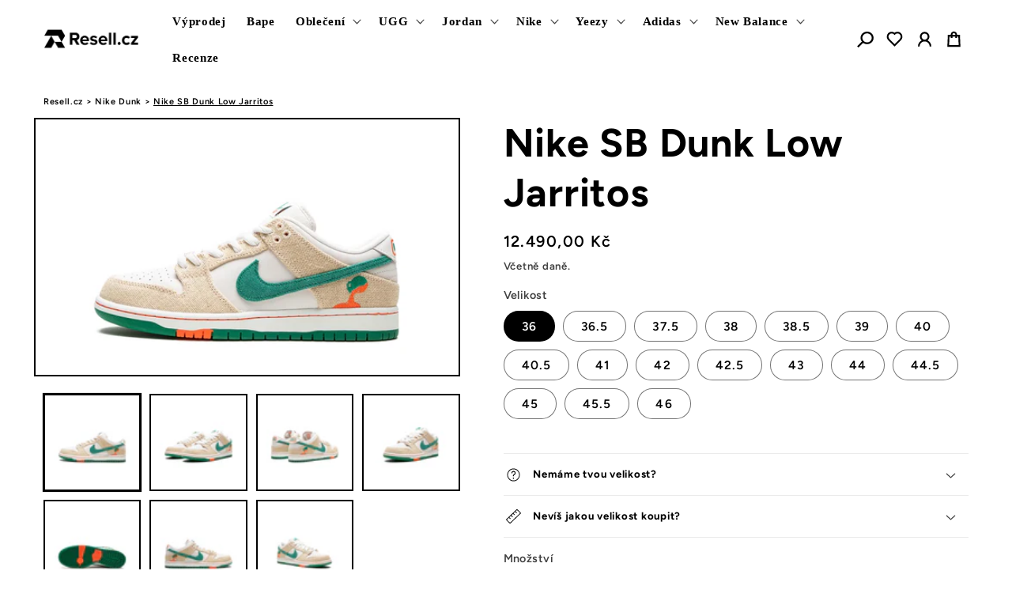

--- FILE ---
content_type: text/html; charset=utf-8
request_url: https://resell.cz/products/nike-sb-dunk-low-jarritos
body_size: 36802
content:
<!doctype html>
<html class="no-js" lang="cs">
  <head> <meta name="google-site-verification" content="93mhnuqRsocfE-3NZA2ZUSQJ8wv8j_0s06EO1I6sxBI" />
    <meta charset="utf-8">
    <meta http-equiv="X-UA-Compatible" content="IE=edge">
    <meta name="viewport" content="width=device-width,initial-scale=1">
    <meta name="theme-color" content="">
    <link rel="canonical" href="https://resell.cz/products/nike-sb-dunk-low-jarritos">
    <link rel="preconnect" href="https://cdn.shopify.com" crossorigin><link rel="icon" type="image/png" href="//resell.cz/cdn/shop/files/favicon-32x32_d370ced8-b281-4cd6-969d-e0e0885b8b18.png?crop=center&height=32&v=1676456719&width=32"><link rel="preconnect" href="https://fonts.shopifycdn.com" crossorigin><title>
      Nike SB Dunk Low Jarritos
 &ndash; Resell.cz</title>

    
      <meta name="description" content="Nike Dunk Low je jednou z nejpopulárnějších siluet značky Nike a vyrábí se v mnoha barvách a stylech už od roku 1985. Nike SB Dunk Low Jarritos jsou velmi populární díky své barevné kombinaci, která se skládá z modré barvy. Nike Dunk Low SB byly navrženy speciálně pro skateboarding a mají vyšší podrážku a odolnější mat">
    

    

<meta property="og:site_name" content="Resell.cz">
<meta property="og:url" content="https://resell.cz/products/nike-sb-dunk-low-jarritos">
<meta property="og:title" content="Nike SB Dunk Low Jarritos">
<meta property="og:type" content="product">
<meta property="og:description" content="Nike Dunk Low je jednou z nejpopulárnějších siluet značky Nike a vyrábí se v mnoha barvách a stylech už od roku 1985. Nike SB Dunk Low Jarritos jsou velmi populární díky své barevné kombinaci, která se skládá z modré barvy. Nike Dunk Low SB byly navrženy speciálně pro skateboarding a mají vyšší podrážku a odolnější mat"><meta property="og:image" content="http://resell.cz/cdn/shop/products/2cacc6123f8e1827ddb277efec76b37c.webp?v=1693264048">
  <meta property="og:image:secure_url" content="https://resell.cz/cdn/shop/products/2cacc6123f8e1827ddb277efec76b37c.webp?v=1693264048">
  <meta property="og:image:width" content="1000">
  <meta property="og:image:height" content="600"><meta property="og:price:amount" content="12.490,00">
  <meta property="og:price:currency" content="CZK"><meta name="twitter:card" content="summary_large_image">
<meta name="twitter:title" content="Nike SB Dunk Low Jarritos">
<meta name="twitter:description" content="Nike Dunk Low je jednou z nejpopulárnějších siluet značky Nike a vyrábí se v mnoha barvách a stylech už od roku 1985. Nike SB Dunk Low Jarritos jsou velmi populární díky své barevné kombinaci, která se skládá z modré barvy. Nike Dunk Low SB byly navrženy speciálně pro skateboarding a mají vyšší podrážku a odolnější mat">


    <script src="//resell.cz/cdn/shop/t/7/assets/global.js?v=30352444561774502991712268611" defer="defer"></script>
    <script>window.performance && window.performance.mark && window.performance.mark('shopify.content_for_header.start');</script><meta name="facebook-domain-verification" content="l7x97zovvpkz07gtvnhx7hkpcft8l0">
<meta name="google-site-verification" content="i7GecrNT3MRqTjKlvHOawMMWt0x0lOFG0AT7vZQKv1Y">
<meta id="shopify-digital-wallet" name="shopify-digital-wallet" content="/63347359893/digital_wallets/dialog">
<meta name="shopify-checkout-api-token" content="72c1a86c6e72f35a7dd52bad5157f290">
<link rel="alternate" hreflang="x-default" href="https://resell.cz/products/nike-sb-dunk-low-jarritos">
<link rel="alternate" hreflang="cs" href="https://resell.cz/products/nike-sb-dunk-low-jarritos">
<link rel="alternate" hreflang="hu-HU" href="https://resell.hu/products/nike-sb-dunk-low-jarritos">
<link rel="alternate" type="application/json+oembed" href="https://resell.cz/products/nike-sb-dunk-low-jarritos.oembed">
<script async="async" src="/checkouts/internal/preloads.js?locale=cs-CZ"></script>
<script id="apple-pay-shop-capabilities" type="application/json">{"shopId":63347359893,"countryCode":"CZ","currencyCode":"CZK","merchantCapabilities":["supports3DS"],"merchantId":"gid:\/\/shopify\/Shop\/63347359893","merchantName":"Resell.cz","requiredBillingContactFields":["postalAddress","email","phone"],"requiredShippingContactFields":["postalAddress","email","phone"],"shippingType":"shipping","supportedNetworks":["visa","maestro","masterCard","amex"],"total":{"type":"pending","label":"Resell.cz","amount":"1.00"},"shopifyPaymentsEnabled":true,"supportsSubscriptions":true}</script>
<script id="shopify-features" type="application/json">{"accessToken":"72c1a86c6e72f35a7dd52bad5157f290","betas":["rich-media-storefront-analytics"],"domain":"resell.cz","predictiveSearch":true,"shopId":63347359893,"locale":"cs"}</script>
<script>var Shopify = Shopify || {};
Shopify.shop = "resell-cz-8478.myshopify.com";
Shopify.locale = "cs";
Shopify.currency = {"active":"CZK","rate":"1.0"};
Shopify.country = "CZ";
Shopify.theme = {"name":"Copy of Taste Velikonoce","id":166148342085,"schema_name":"Taste","schema_version":"4.0.1","theme_store_id":1434,"role":"main"};
Shopify.theme.handle = "null";
Shopify.theme.style = {"id":null,"handle":null};
Shopify.cdnHost = "resell.cz/cdn";
Shopify.routes = Shopify.routes || {};
Shopify.routes.root = "/";</script>
<script type="module">!function(o){(o.Shopify=o.Shopify||{}).modules=!0}(window);</script>
<script>!function(o){function n(){var o=[];function n(){o.push(Array.prototype.slice.apply(arguments))}return n.q=o,n}var t=o.Shopify=o.Shopify||{};t.loadFeatures=n(),t.autoloadFeatures=n()}(window);</script>
<script id="shop-js-analytics" type="application/json">{"pageType":"product"}</script>
<script defer="defer" async type="module" src="//resell.cz/cdn/shopifycloud/shop-js/modules/v2/client.init-shop-cart-sync_Dzy5f-3J.cs.esm.js"></script>
<script defer="defer" async type="module" src="//resell.cz/cdn/shopifycloud/shop-js/modules/v2/chunk.common_yrEPTT34.esm.js"></script>
<script type="module">
  await import("//resell.cz/cdn/shopifycloud/shop-js/modules/v2/client.init-shop-cart-sync_Dzy5f-3J.cs.esm.js");
await import("//resell.cz/cdn/shopifycloud/shop-js/modules/v2/chunk.common_yrEPTT34.esm.js");

  window.Shopify.SignInWithShop?.initShopCartSync?.({"fedCMEnabled":true,"windoidEnabled":true});

</script>
<script>(function() {
  var isLoaded = false;
  function asyncLoad() {
    if (isLoaded) return;
    isLoaded = true;
    var urls = ["https:\/\/apps.hiko.link\/js\/hiko-auth.js?shop=resell-cz-8478.myshopify.com","https:\/\/cdn.fera.ai\/js\/fera.placeholder.js?shop=resell-cz-8478.myshopify.com"];
    for (var i = 0; i < urls.length; i++) {
      var s = document.createElement('script');
      s.type = 'text/javascript';
      s.async = true;
      s.src = urls[i];
      var x = document.getElementsByTagName('script')[0];
      x.parentNode.insertBefore(s, x);
    }
  };
  if(window.attachEvent) {
    window.attachEvent('onload', asyncLoad);
  } else {
    window.addEventListener('load', asyncLoad, false);
  }
})();</script>
<script id="__st">var __st={"a":63347359893,"offset":3600,"reqid":"f0be077f-dd16-4619-a8c3-72814556534b-1768700335","pageurl":"resell.cz\/products\/nike-sb-dunk-low-jarritos","u":"d1fa6c3a12ef","p":"product","rtyp":"product","rid":8646382190917};</script>
<script>window.ShopifyPaypalV4VisibilityTracking = true;</script>
<script id="captcha-bootstrap">!function(){'use strict';const t='contact',e='account',n='new_comment',o=[[t,t],['blogs',n],['comments',n],[t,'customer']],c=[[e,'customer_login'],[e,'guest_login'],[e,'recover_customer_password'],[e,'create_customer']],r=t=>t.map((([t,e])=>`form[action*='/${t}']:not([data-nocaptcha='true']) input[name='form_type'][value='${e}']`)).join(','),a=t=>()=>t?[...document.querySelectorAll(t)].map((t=>t.form)):[];function s(){const t=[...o],e=r(t);return a(e)}const i='password',u='form_key',d=['recaptcha-v3-token','g-recaptcha-response','h-captcha-response',i],f=()=>{try{return window.sessionStorage}catch{return}},m='__shopify_v',_=t=>t.elements[u];function p(t,e,n=!1){try{const o=window.sessionStorage,c=JSON.parse(o.getItem(e)),{data:r}=function(t){const{data:e,action:n}=t;return t[m]||n?{data:e,action:n}:{data:t,action:n}}(c);for(const[e,n]of Object.entries(r))t.elements[e]&&(t.elements[e].value=n);n&&o.removeItem(e)}catch(o){console.error('form repopulation failed',{error:o})}}const l='form_type',E='cptcha';function T(t){t.dataset[E]=!0}const w=window,h=w.document,L='Shopify',v='ce_forms',y='captcha';let A=!1;((t,e)=>{const n=(g='f06e6c50-85a8-45c8-87d0-21a2b65856fe',I='https://cdn.shopify.com/shopifycloud/storefront-forms-hcaptcha/ce_storefront_forms_captcha_hcaptcha.v1.5.2.iife.js',D={infoText:'Chráněno technologií hCaptcha',privacyText:'Ochrana osobních údajů',termsText:'Podmínky'},(t,e,n)=>{const o=w[L][v],c=o.bindForm;if(c)return c(t,g,e,D).then(n);var r;o.q.push([[t,g,e,D],n]),r=I,A||(h.body.append(Object.assign(h.createElement('script'),{id:'captcha-provider',async:!0,src:r})),A=!0)});var g,I,D;w[L]=w[L]||{},w[L][v]=w[L][v]||{},w[L][v].q=[],w[L][y]=w[L][y]||{},w[L][y].protect=function(t,e){n(t,void 0,e),T(t)},Object.freeze(w[L][y]),function(t,e,n,w,h,L){const[v,y,A,g]=function(t,e,n){const i=e?o:[],u=t?c:[],d=[...i,...u],f=r(d),m=r(i),_=r(d.filter((([t,e])=>n.includes(e))));return[a(f),a(m),a(_),s()]}(w,h,L),I=t=>{const e=t.target;return e instanceof HTMLFormElement?e:e&&e.form},D=t=>v().includes(t);t.addEventListener('submit',(t=>{const e=I(t);if(!e)return;const n=D(e)&&!e.dataset.hcaptchaBound&&!e.dataset.recaptchaBound,o=_(e),c=g().includes(e)&&(!o||!o.value);(n||c)&&t.preventDefault(),c&&!n&&(function(t){try{if(!f())return;!function(t){const e=f();if(!e)return;const n=_(t);if(!n)return;const o=n.value;o&&e.removeItem(o)}(t);const e=Array.from(Array(32),(()=>Math.random().toString(36)[2])).join('');!function(t,e){_(t)||t.append(Object.assign(document.createElement('input'),{type:'hidden',name:u})),t.elements[u].value=e}(t,e),function(t,e){const n=f();if(!n)return;const o=[...t.querySelectorAll(`input[type='${i}']`)].map((({name:t})=>t)),c=[...d,...o],r={};for(const[a,s]of new FormData(t).entries())c.includes(a)||(r[a]=s);n.setItem(e,JSON.stringify({[m]:1,action:t.action,data:r}))}(t,e)}catch(e){console.error('failed to persist form',e)}}(e),e.submit())}));const S=(t,e)=>{t&&!t.dataset[E]&&(n(t,e.some((e=>e===t))),T(t))};for(const o of['focusin','change'])t.addEventListener(o,(t=>{const e=I(t);D(e)&&S(e,y())}));const B=e.get('form_key'),M=e.get(l),P=B&&M;t.addEventListener('DOMContentLoaded',(()=>{const t=y();if(P)for(const e of t)e.elements[l].value===M&&p(e,B);[...new Set([...A(),...v().filter((t=>'true'===t.dataset.shopifyCaptcha))])].forEach((e=>S(e,t)))}))}(h,new URLSearchParams(w.location.search),n,t,e,['guest_login'])})(!0,!0)}();</script>
<script integrity="sha256-4kQ18oKyAcykRKYeNunJcIwy7WH5gtpwJnB7kiuLZ1E=" data-source-attribution="shopify.loadfeatures" defer="defer" src="//resell.cz/cdn/shopifycloud/storefront/assets/storefront/load_feature-a0a9edcb.js" crossorigin="anonymous"></script>
<script data-source-attribution="shopify.dynamic_checkout.dynamic.init">var Shopify=Shopify||{};Shopify.PaymentButton=Shopify.PaymentButton||{isStorefrontPortableWallets:!0,init:function(){window.Shopify.PaymentButton.init=function(){};var t=document.createElement("script");t.src="https://resell.cz/cdn/shopifycloud/portable-wallets/latest/portable-wallets.cs.js",t.type="module",document.head.appendChild(t)}};
</script>
<script data-source-attribution="shopify.dynamic_checkout.buyer_consent">
  function portableWalletsHideBuyerConsent(e){var t=document.getElementById("shopify-buyer-consent"),n=document.getElementById("shopify-subscription-policy-button");t&&n&&(t.classList.add("hidden"),t.setAttribute("aria-hidden","true"),n.removeEventListener("click",e))}function portableWalletsShowBuyerConsent(e){var t=document.getElementById("shopify-buyer-consent"),n=document.getElementById("shopify-subscription-policy-button");t&&n&&(t.classList.remove("hidden"),t.removeAttribute("aria-hidden"),n.addEventListener("click",e))}window.Shopify?.PaymentButton&&(window.Shopify.PaymentButton.hideBuyerConsent=portableWalletsHideBuyerConsent,window.Shopify.PaymentButton.showBuyerConsent=portableWalletsShowBuyerConsent);
</script>
<script>
  function portableWalletsCleanup(e){e&&e.src&&console.error("Failed to load portable wallets script "+e.src);var t=document.querySelectorAll("shopify-accelerated-checkout .shopify-payment-button__skeleton, shopify-accelerated-checkout-cart .wallet-cart-button__skeleton"),e=document.getElementById("shopify-buyer-consent");for(let e=0;e<t.length;e++)t[e].remove();e&&e.remove()}function portableWalletsNotLoadedAsModule(e){e instanceof ErrorEvent&&"string"==typeof e.message&&e.message.includes("import.meta")&&"string"==typeof e.filename&&e.filename.includes("portable-wallets")&&(window.removeEventListener("error",portableWalletsNotLoadedAsModule),window.Shopify.PaymentButton.failedToLoad=e,"loading"===document.readyState?document.addEventListener("DOMContentLoaded",window.Shopify.PaymentButton.init):window.Shopify.PaymentButton.init())}window.addEventListener("error",portableWalletsNotLoadedAsModule);
</script>

<script type="module" src="https://resell.cz/cdn/shopifycloud/portable-wallets/latest/portable-wallets.cs.js" onError="portableWalletsCleanup(this)" crossorigin="anonymous"></script>
<script nomodule>
  document.addEventListener("DOMContentLoaded", portableWalletsCleanup);
</script>

<link id="shopify-accelerated-checkout-styles" rel="stylesheet" media="screen" href="https://resell.cz/cdn/shopifycloud/portable-wallets/latest/accelerated-checkout-backwards-compat.css" crossorigin="anonymous">
<style id="shopify-accelerated-checkout-cart">
        #shopify-buyer-consent {
  margin-top: 1em;
  display: inline-block;
  width: 100%;
}

#shopify-buyer-consent.hidden {
  display: none;
}

#shopify-subscription-policy-button {
  background: none;
  border: none;
  padding: 0;
  text-decoration: underline;
  font-size: inherit;
  cursor: pointer;
}

#shopify-subscription-policy-button::before {
  box-shadow: none;
}

      </style>
<script id="sections-script" data-sections="footer" defer="defer" src="//resell.cz/cdn/shop/t/7/compiled_assets/scripts.js?v=1689"></script>
<script>window.performance && window.performance.mark && window.performance.mark('shopify.content_for_header.end');</script>


    <style data-shopify>
      @font-face {
  font-family: Figtree;
  font-weight: 600;
  font-style: normal;
  font-display: swap;
  src: url("//resell.cz/cdn/fonts/figtree/figtree_n6.9d1ea52bb49a0a86cfd1b0383d00f83d3fcc14de.woff2") format("woff2"),
       url("//resell.cz/cdn/fonts/figtree/figtree_n6.f0fcdea525a0e47b2ae4ab645832a8e8a96d31d3.woff") format("woff");
}

      @font-face {
  font-family: Figtree;
  font-weight: 700;
  font-style: normal;
  font-display: swap;
  src: url("//resell.cz/cdn/fonts/figtree/figtree_n7.2fd9bfe01586148e644724096c9d75e8c7a90e55.woff2") format("woff2"),
       url("//resell.cz/cdn/fonts/figtree/figtree_n7.ea05de92d862f9594794ab281c4c3a67501ef5fc.woff") format("woff");
}

      @font-face {
  font-family: Figtree;
  font-weight: 600;
  font-style: italic;
  font-display: swap;
  src: url("//resell.cz/cdn/fonts/figtree/figtree_i6.702baae75738b446cfbed6ac0d60cab7b21e61ba.woff2") format("woff2"),
       url("//resell.cz/cdn/fonts/figtree/figtree_i6.6b8dc40d16c9905d29525156e284509f871ce8f9.woff") format("woff");
}

      @font-face {
  font-family: Figtree;
  font-weight: 700;
  font-style: italic;
  font-display: swap;
  src: url("//resell.cz/cdn/fonts/figtree/figtree_i7.06add7096a6f2ab742e09ec7e498115904eda1fe.woff2") format("woff2"),
       url("//resell.cz/cdn/fonts/figtree/figtree_i7.ee584b5fcaccdbb5518c0228158941f8df81b101.woff") format("woff");
}

      @font-face {
  font-family: Figtree;
  font-weight: 700;
  font-style: normal;
  font-display: swap;
  src: url("//resell.cz/cdn/fonts/figtree/figtree_n7.2fd9bfe01586148e644724096c9d75e8c7a90e55.woff2") format("woff2"),
       url("//resell.cz/cdn/fonts/figtree/figtree_n7.ea05de92d862f9594794ab281c4c3a67501ef5fc.woff") format("woff");
}


      :root {
        --font-body-family: Figtree, sans-serif;
        --font-body-style: normal;
        --font-body-weight: 600;
        --font-body-weight-bold: 900;

        --font-heading-family: Figtree, sans-serif;
        --font-heading-style: normal;
        --font-heading-weight: 700;

        --font-body-scale: 1.1;
        --font-heading-scale: 1.1363636363636365;

        --color-base-text: 0, 0, 0;
        --color-shadow: 0, 0, 0;
        --color-base-background-1: 255, 255, 255;
        --color-base-background-2: 228, 246, 255;
        --color-base-solid-button-labels: 255, 255, 255;
        --color-base-outline-button-labels: 0, 0, 0;
        --color-base-accent-1: 0, 0, 0;
        --color-base-accent-2: 0, 0, 0;
        --payment-terms-background-color: #ffffff;

        --gradient-base-background-1: #ffffff;
        --gradient-base-background-2: #e4f6ff;
        --gradient-base-accent-1: #000000;
        --gradient-base-accent-2: #000000;

        --media-padding: px;
        --media-border-opacity: 1.0;
        --media-border-width: 2px;
        --media-radius: 0px;
        --media-shadow-opacity: 0.0;
        --media-shadow-horizontal-offset: 0px;
        --media-shadow-vertical-offset: 0px;
        --media-shadow-blur-radius: 0px;
        --media-shadow-visible: 0;

        --page-width: 140rem;
        --page-width-margin: 0rem;

        --product-card-image-padding: 0.0rem;
        --product-card-corner-radius: 0.0rem;
        --product-card-text-alignment: center;
        --product-card-border-width: 0.0rem;
        --product-card-border-opacity: 0.1;
        --product-card-shadow-opacity: 0.1;
        --product-card-shadow-visible: 1;
        --product-card-shadow-horizontal-offset: 0.0rem;
        --product-card-shadow-vertical-offset: 0.0rem;
        --product-card-shadow-blur-radius: 0.0rem;

        --collection-card-image-padding: 0.0rem;
        --collection-card-corner-radius: 0.0rem;
        --collection-card-text-alignment: center;
        --collection-card-border-width: 0.0rem;
        --collection-card-border-opacity: 0.1;
        --collection-card-shadow-opacity: 0.1;
        --collection-card-shadow-visible: 1;
        --collection-card-shadow-horizontal-offset: 0.0rem;
        --collection-card-shadow-vertical-offset: 0.0rem;
        --collection-card-shadow-blur-radius: 0.0rem;

        --blog-card-image-padding: 0.0rem;
        --blog-card-corner-radius: 0.0rem;
        --blog-card-text-alignment: center;
        --blog-card-border-width: 0.0rem;
        --blog-card-border-opacity: 0.1;
        --blog-card-shadow-opacity: 0.1;
        --blog-card-shadow-visible: 1;
        --blog-card-shadow-horizontal-offset: 0.0rem;
        --blog-card-shadow-vertical-offset: 0.0rem;
        --blog-card-shadow-blur-radius: 0.0rem;

        --badge-corner-radius: 4.0rem;

        --popup-border-width: 2px;
        --popup-border-opacity: 1.0;
        --popup-corner-radius: 0px;
        --popup-shadow-opacity: 0.0;
        --popup-shadow-horizontal-offset: 0px;
        --popup-shadow-vertical-offset: 0px;
        --popup-shadow-blur-radius: 0px;

        --drawer-border-width: 2px;
        --drawer-border-opacity: 1.0;
        --drawer-shadow-opacity: 0.0;
        --drawer-shadow-horizontal-offset: 0px;
        --drawer-shadow-vertical-offset: 0px;
        --drawer-shadow-blur-radius: 0px;

        --spacing-sections-desktop: 20px;
        --spacing-sections-mobile: 20px;

        --grid-desktop-vertical-spacing: 24px;
        --grid-desktop-horizontal-spacing: 24px;
        --grid-mobile-vertical-spacing: 12px;
        --grid-mobile-horizontal-spacing: 12px;

        --text-boxes-border-opacity: 1.0;
        --text-boxes-border-width: 2px;
        --text-boxes-radius: 0px;
        --text-boxes-shadow-opacity: 0.0;
        --text-boxes-shadow-visible: 0;
        --text-boxes-shadow-horizontal-offset: 0px;
        --text-boxes-shadow-vertical-offset: 0px;
        --text-boxes-shadow-blur-radius: 0px;

        --buttons-radius: 0px;
        --buttons-radius-outset: 0px;
        --buttons-border-width: 1px;
        --buttons-border-opacity: 1.0;
        --buttons-shadow-opacity: 0.0;
        --buttons-shadow-visible: 0;
        --buttons-shadow-horizontal-offset: 0px;
        --buttons-shadow-vertical-offset: 0px;
        --buttons-shadow-blur-radius: 0px;
        --buttons-border-offset: 0px;

        --inputs-radius: 0px;
        --inputs-border-width: 1px;
        --inputs-border-opacity: 0.55;
        --inputs-shadow-opacity: 0.0;
        --inputs-shadow-horizontal-offset: 0px;
        --inputs-margin-offset: 0px;
        --inputs-shadow-vertical-offset: 0px;
        --inputs-shadow-blur-radius: 0px;
        --inputs-radius-outset: 0px;

        --variant-pills-radius: 40px;
        --variant-pills-border-width: 1px;
        --variant-pills-border-opacity: 0.55;
        --variant-pills-shadow-opacity: 0.0;
        --variant-pills-shadow-horizontal-offset: 0px;
        --variant-pills-shadow-vertical-offset: 0px;
        --variant-pills-shadow-blur-radius: 0px;
      }

      *,
      *::before,
      *::after {
        box-sizing: inherit;
      }

      html {
        box-sizing: border-box;
        font-size: calc(var(--font-body-scale) * 62.5%);
        height: 100%;
      }

      body {
        display: grid;
        grid-template-rows: auto auto 1fr auto;
        grid-template-columns: 100%;
        min-height: 100%;
        margin: 0;
        font-size: 1.5rem;
        letter-spacing: 0.06rem;
        line-height: calc(1 + 0.8 / var(--font-body-scale));
        font-family: var(--font-body-family);
        font-style: var(--font-body-style);
        font-weight: var(--font-body-weight);
      }

      @media screen and (min-width: 750px) {
        body {
          font-size: 1.6rem;
        }
      }
    </style>

    <link href="//resell.cz/cdn/shop/t/7/assets/base.css?v=147163753505535488311712268611" rel="stylesheet" type="text/css" media="all" />
<link rel="preload" as="font" href="//resell.cz/cdn/fonts/figtree/figtree_n6.9d1ea52bb49a0a86cfd1b0383d00f83d3fcc14de.woff2" type="font/woff2" crossorigin><link rel="preload" as="font" href="//resell.cz/cdn/fonts/figtree/figtree_n7.2fd9bfe01586148e644724096c9d75e8c7a90e55.woff2" type="font/woff2" crossorigin><link rel="stylesheet" href="//resell.cz/cdn/shop/t/7/assets/component-predictive-search.css?v=83512081251802922551712268611" media="print" onload="this.media='all'"><script>document.documentElement.className = document.documentElement.className.replace('no-js', 'js');
    if (Shopify.designMode) {
      document.documentElement.classList.add('shopify-design-mode');
    }
    </script>
  
  <!-- "snippets/shogun-head.liquid" was not rendered, the associated app was uninstalled -->


  <link href="https://monorail-edge.shopifysvc.com" rel="dns-prefetch">
<script>(function(){if ("sendBeacon" in navigator && "performance" in window) {try {var session_token_from_headers = performance.getEntriesByType('navigation')[0].serverTiming.find(x => x.name == '_s').description;} catch {var session_token_from_headers = undefined;}var session_cookie_matches = document.cookie.match(/_shopify_s=([^;]*)/);var session_token_from_cookie = session_cookie_matches && session_cookie_matches.length === 2 ? session_cookie_matches[1] : "";var session_token = session_token_from_headers || session_token_from_cookie || "";function handle_abandonment_event(e) {var entries = performance.getEntries().filter(function(entry) {return /monorail-edge.shopifysvc.com/.test(entry.name);});if (!window.abandonment_tracked && entries.length === 0) {window.abandonment_tracked = true;var currentMs = Date.now();var navigation_start = performance.timing.navigationStart;var payload = {shop_id: 63347359893,url: window.location.href,navigation_start,duration: currentMs - navigation_start,session_token,page_type: "product"};window.navigator.sendBeacon("https://monorail-edge.shopifysvc.com/v1/produce", JSON.stringify({schema_id: "online_store_buyer_site_abandonment/1.1",payload: payload,metadata: {event_created_at_ms: currentMs,event_sent_at_ms: currentMs}}));}}window.addEventListener('pagehide', handle_abandonment_event);}}());</script>
<script id="web-pixels-manager-setup">(function e(e,d,r,n,o){if(void 0===o&&(o={}),!Boolean(null===(a=null===(i=window.Shopify)||void 0===i?void 0:i.analytics)||void 0===a?void 0:a.replayQueue)){var i,a;window.Shopify=window.Shopify||{};var t=window.Shopify;t.analytics=t.analytics||{};var s=t.analytics;s.replayQueue=[],s.publish=function(e,d,r){return s.replayQueue.push([e,d,r]),!0};try{self.performance.mark("wpm:start")}catch(e){}var l=function(){var e={modern:/Edge?\/(1{2}[4-9]|1[2-9]\d|[2-9]\d{2}|\d{4,})\.\d+(\.\d+|)|Firefox\/(1{2}[4-9]|1[2-9]\d|[2-9]\d{2}|\d{4,})\.\d+(\.\d+|)|Chrom(ium|e)\/(9{2}|\d{3,})\.\d+(\.\d+|)|(Maci|X1{2}).+ Version\/(15\.\d+|(1[6-9]|[2-9]\d|\d{3,})\.\d+)([,.]\d+|)( \(\w+\)|)( Mobile\/\w+|) Safari\/|Chrome.+OPR\/(9{2}|\d{3,})\.\d+\.\d+|(CPU[ +]OS|iPhone[ +]OS|CPU[ +]iPhone|CPU IPhone OS|CPU iPad OS)[ +]+(15[._]\d+|(1[6-9]|[2-9]\d|\d{3,})[._]\d+)([._]\d+|)|Android:?[ /-](13[3-9]|1[4-9]\d|[2-9]\d{2}|\d{4,})(\.\d+|)(\.\d+|)|Android.+Firefox\/(13[5-9]|1[4-9]\d|[2-9]\d{2}|\d{4,})\.\d+(\.\d+|)|Android.+Chrom(ium|e)\/(13[3-9]|1[4-9]\d|[2-9]\d{2}|\d{4,})\.\d+(\.\d+|)|SamsungBrowser\/([2-9]\d|\d{3,})\.\d+/,legacy:/Edge?\/(1[6-9]|[2-9]\d|\d{3,})\.\d+(\.\d+|)|Firefox\/(5[4-9]|[6-9]\d|\d{3,})\.\d+(\.\d+|)|Chrom(ium|e)\/(5[1-9]|[6-9]\d|\d{3,})\.\d+(\.\d+|)([\d.]+$|.*Safari\/(?![\d.]+ Edge\/[\d.]+$))|(Maci|X1{2}).+ Version\/(10\.\d+|(1[1-9]|[2-9]\d|\d{3,})\.\d+)([,.]\d+|)( \(\w+\)|)( Mobile\/\w+|) Safari\/|Chrome.+OPR\/(3[89]|[4-9]\d|\d{3,})\.\d+\.\d+|(CPU[ +]OS|iPhone[ +]OS|CPU[ +]iPhone|CPU IPhone OS|CPU iPad OS)[ +]+(10[._]\d+|(1[1-9]|[2-9]\d|\d{3,})[._]\d+)([._]\d+|)|Android:?[ /-](13[3-9]|1[4-9]\d|[2-9]\d{2}|\d{4,})(\.\d+|)(\.\d+|)|Mobile Safari.+OPR\/([89]\d|\d{3,})\.\d+\.\d+|Android.+Firefox\/(13[5-9]|1[4-9]\d|[2-9]\d{2}|\d{4,})\.\d+(\.\d+|)|Android.+Chrom(ium|e)\/(13[3-9]|1[4-9]\d|[2-9]\d{2}|\d{4,})\.\d+(\.\d+|)|Android.+(UC? ?Browser|UCWEB|U3)[ /]?(15\.([5-9]|\d{2,})|(1[6-9]|[2-9]\d|\d{3,})\.\d+)\.\d+|SamsungBrowser\/(5\.\d+|([6-9]|\d{2,})\.\d+)|Android.+MQ{2}Browser\/(14(\.(9|\d{2,})|)|(1[5-9]|[2-9]\d|\d{3,})(\.\d+|))(\.\d+|)|K[Aa][Ii]OS\/(3\.\d+|([4-9]|\d{2,})\.\d+)(\.\d+|)/},d=e.modern,r=e.legacy,n=navigator.userAgent;return n.match(d)?"modern":n.match(r)?"legacy":"unknown"}(),u="modern"===l?"modern":"legacy",c=(null!=n?n:{modern:"",legacy:""})[u],f=function(e){return[e.baseUrl,"/wpm","/b",e.hashVersion,"modern"===e.buildTarget?"m":"l",".js"].join("")}({baseUrl:d,hashVersion:r,buildTarget:u}),m=function(e){var d=e.version,r=e.bundleTarget,n=e.surface,o=e.pageUrl,i=e.monorailEndpoint;return{emit:function(e){var a=e.status,t=e.errorMsg,s=(new Date).getTime(),l=JSON.stringify({metadata:{event_sent_at_ms:s},events:[{schema_id:"web_pixels_manager_load/3.1",payload:{version:d,bundle_target:r,page_url:o,status:a,surface:n,error_msg:t},metadata:{event_created_at_ms:s}}]});if(!i)return console&&console.warn&&console.warn("[Web Pixels Manager] No Monorail endpoint provided, skipping logging."),!1;try{return self.navigator.sendBeacon.bind(self.navigator)(i,l)}catch(e){}var u=new XMLHttpRequest;try{return u.open("POST",i,!0),u.setRequestHeader("Content-Type","text/plain"),u.send(l),!0}catch(e){return console&&console.warn&&console.warn("[Web Pixels Manager] Got an unhandled error while logging to Monorail."),!1}}}}({version:r,bundleTarget:l,surface:e.surface,pageUrl:self.location.href,monorailEndpoint:e.monorailEndpoint});try{o.browserTarget=l,function(e){var d=e.src,r=e.async,n=void 0===r||r,o=e.onload,i=e.onerror,a=e.sri,t=e.scriptDataAttributes,s=void 0===t?{}:t,l=document.createElement("script"),u=document.querySelector("head"),c=document.querySelector("body");if(l.async=n,l.src=d,a&&(l.integrity=a,l.crossOrigin="anonymous"),s)for(var f in s)if(Object.prototype.hasOwnProperty.call(s,f))try{l.dataset[f]=s[f]}catch(e){}if(o&&l.addEventListener("load",o),i&&l.addEventListener("error",i),u)u.appendChild(l);else{if(!c)throw new Error("Did not find a head or body element to append the script");c.appendChild(l)}}({src:f,async:!0,onload:function(){if(!function(){var e,d;return Boolean(null===(d=null===(e=window.Shopify)||void 0===e?void 0:e.analytics)||void 0===d?void 0:d.initialized)}()){var d=window.webPixelsManager.init(e)||void 0;if(d){var r=window.Shopify.analytics;r.replayQueue.forEach((function(e){var r=e[0],n=e[1],o=e[2];d.publishCustomEvent(r,n,o)})),r.replayQueue=[],r.publish=d.publishCustomEvent,r.visitor=d.visitor,r.initialized=!0}}},onerror:function(){return m.emit({status:"failed",errorMsg:"".concat(f," has failed to load")})},sri:function(e){var d=/^sha384-[A-Za-z0-9+/=]+$/;return"string"==typeof e&&d.test(e)}(c)?c:"",scriptDataAttributes:o}),m.emit({status:"loading"})}catch(e){m.emit({status:"failed",errorMsg:(null==e?void 0:e.message)||"Unknown error"})}}})({shopId: 63347359893,storefrontBaseUrl: "https://resell.cz",extensionsBaseUrl: "https://extensions.shopifycdn.com/cdn/shopifycloud/web-pixels-manager",monorailEndpoint: "https://monorail-edge.shopifysvc.com/unstable/produce_batch",surface: "storefront-renderer",enabledBetaFlags: ["2dca8a86"],webPixelsConfigList: [{"id":"903643461","configuration":"{\"config\":\"{\\\"pixel_id\\\":\\\"G-E3SN2M3JQW\\\",\\\"google_tag_ids\\\":[\\\"G-E3SN2M3JQW\\\",\\\"AW-11035062105\\\",\\\"GT-M38Z654W\\\"],\\\"target_country\\\":\\\"CZ\\\",\\\"gtag_events\\\":[{\\\"type\\\":\\\"search\\\",\\\"action_label\\\":[\\\"G-E3SN2M3JQW\\\",\\\"AW-11035062105\\\/Hki5COXOuoQYENne9o0p\\\"]},{\\\"type\\\":\\\"begin_checkout\\\",\\\"action_label\\\":[\\\"G-E3SN2M3JQW\\\",\\\"AW-11035062105\\\/kvsmCOLOuoQYENne9o0p\\\"]},{\\\"type\\\":\\\"view_item\\\",\\\"action_label\\\":[\\\"G-E3SN2M3JQW\\\",\\\"AW-11035062105\\\/pJtnCNzOuoQYENne9o0p\\\",\\\"MC-W927SN4WTD\\\"]},{\\\"type\\\":\\\"purchase\\\",\\\"action_label\\\":[\\\"G-E3SN2M3JQW\\\",\\\"AW-11035062105\\\/te6BCNnOuoQYENne9o0p\\\",\\\"MC-W927SN4WTD\\\"]},{\\\"type\\\":\\\"page_view\\\",\\\"action_label\\\":[\\\"G-E3SN2M3JQW\\\",\\\"AW-11035062105\\\/bXo1CNbOuoQYENne9o0p\\\",\\\"MC-W927SN4WTD\\\"]},{\\\"type\\\":\\\"add_payment_info\\\",\\\"action_label\\\":[\\\"G-E3SN2M3JQW\\\",\\\"AW-11035062105\\\/NZc-COjOuoQYENne9o0p\\\"]},{\\\"type\\\":\\\"add_to_cart\\\",\\\"action_label\\\":[\\\"G-E3SN2M3JQW\\\",\\\"AW-11035062105\\\/tnByCN_OuoQYENne9o0p\\\"]}],\\\"enable_monitoring_mode\\\":false}\"}","eventPayloadVersion":"v1","runtimeContext":"OPEN","scriptVersion":"b2a88bafab3e21179ed38636efcd8a93","type":"APP","apiClientId":1780363,"privacyPurposes":[],"dataSharingAdjustments":{"protectedCustomerApprovalScopes":["read_customer_address","read_customer_email","read_customer_name","read_customer_personal_data","read_customer_phone"]}},{"id":"403898693","configuration":"{\"pixel_id\":\"648806810294449\",\"pixel_type\":\"facebook_pixel\",\"metaapp_system_user_token\":\"-\"}","eventPayloadVersion":"v1","runtimeContext":"OPEN","scriptVersion":"ca16bc87fe92b6042fbaa3acc2fbdaa6","type":"APP","apiClientId":2329312,"privacyPurposes":["ANALYTICS","MARKETING","SALE_OF_DATA"],"dataSharingAdjustments":{"protectedCustomerApprovalScopes":["read_customer_address","read_customer_email","read_customer_name","read_customer_personal_data","read_customer_phone"]}},{"id":"shopify-app-pixel","configuration":"{}","eventPayloadVersion":"v1","runtimeContext":"STRICT","scriptVersion":"0450","apiClientId":"shopify-pixel","type":"APP","privacyPurposes":["ANALYTICS","MARKETING"]},{"id":"shopify-custom-pixel","eventPayloadVersion":"v1","runtimeContext":"LAX","scriptVersion":"0450","apiClientId":"shopify-pixel","type":"CUSTOM","privacyPurposes":["ANALYTICS","MARKETING"]}],isMerchantRequest: false,initData: {"shop":{"name":"Resell.cz","paymentSettings":{"currencyCode":"CZK"},"myshopifyDomain":"resell-cz-8478.myshopify.com","countryCode":"CZ","storefrontUrl":"https:\/\/resell.cz"},"customer":null,"cart":null,"checkout":null,"productVariants":[{"price":{"amount":12490.0,"currencyCode":"CZK"},"product":{"title":"Nike SB Dunk Low Jarritos","vendor":"Nike","id":"8646382190917","untranslatedTitle":"Nike SB Dunk Low Jarritos","url":"\/products\/nike-sb-dunk-low-jarritos","type":"Sneakers"},"id":"47024149102917","image":{"src":"\/\/resell.cz\/cdn\/shop\/products\/2cacc6123f8e1827ddb277efec76b37c.webp?v=1693264048"},"sku":"FD0860-001","title":"36","untranslatedTitle":"36"},{"price":{"amount":12490.0,"currencyCode":"CZK"},"product":{"title":"Nike SB Dunk Low Jarritos","vendor":"Nike","id":"8646382190917","untranslatedTitle":"Nike SB Dunk Low Jarritos","url":"\/products\/nike-sb-dunk-low-jarritos","type":"Sneakers"},"id":"47024149135685","image":{"src":"\/\/resell.cz\/cdn\/shop\/products\/2cacc6123f8e1827ddb277efec76b37c.webp?v=1693264048"},"sku":"FD0860-001","title":"36.5","untranslatedTitle":"36.5"},{"price":{"amount":12490.0,"currencyCode":"CZK"},"product":{"title":"Nike SB Dunk Low Jarritos","vendor":"Nike","id":"8646382190917","untranslatedTitle":"Nike SB Dunk Low Jarritos","url":"\/products\/nike-sb-dunk-low-jarritos","type":"Sneakers"},"id":"47024149168453","image":{"src":"\/\/resell.cz\/cdn\/shop\/products\/2cacc6123f8e1827ddb277efec76b37c.webp?v=1693264048"},"sku":"FD0860-001","title":"37.5","untranslatedTitle":"37.5"},{"price":{"amount":12990.0,"currencyCode":"CZK"},"product":{"title":"Nike SB Dunk Low Jarritos","vendor":"Nike","id":"8646382190917","untranslatedTitle":"Nike SB Dunk Low Jarritos","url":"\/products\/nike-sb-dunk-low-jarritos","type":"Sneakers"},"id":"47024149201221","image":{"src":"\/\/resell.cz\/cdn\/shop\/products\/2cacc6123f8e1827ddb277efec76b37c.webp?v=1693264048"},"sku":"FD0860-001","title":"38","untranslatedTitle":"38"},{"price":{"amount":12990.0,"currencyCode":"CZK"},"product":{"title":"Nike SB Dunk Low Jarritos","vendor":"Nike","id":"8646382190917","untranslatedTitle":"Nike SB Dunk Low Jarritos","url":"\/products\/nike-sb-dunk-low-jarritos","type":"Sneakers"},"id":"47024149233989","image":{"src":"\/\/resell.cz\/cdn\/shop\/products\/2cacc6123f8e1827ddb277efec76b37c.webp?v=1693264048"},"sku":"FD0860-001","title":"38.5","untranslatedTitle":"38.5"},{"price":{"amount":12990.0,"currencyCode":"CZK"},"product":{"title":"Nike SB Dunk Low Jarritos","vendor":"Nike","id":"8646382190917","untranslatedTitle":"Nike SB Dunk Low Jarritos","url":"\/products\/nike-sb-dunk-low-jarritos","type":"Sneakers"},"id":"47024149266757","image":{"src":"\/\/resell.cz\/cdn\/shop\/products\/2cacc6123f8e1827ddb277efec76b37c.webp?v=1693264048"},"sku":"FD0860-001","title":"39","untranslatedTitle":"39"},{"price":{"amount":12990.0,"currencyCode":"CZK"},"product":{"title":"Nike SB Dunk Low Jarritos","vendor":"Nike","id":"8646382190917","untranslatedTitle":"Nike SB Dunk Low Jarritos","url":"\/products\/nike-sb-dunk-low-jarritos","type":"Sneakers"},"id":"47024149299525","image":{"src":"\/\/resell.cz\/cdn\/shop\/products\/2cacc6123f8e1827ddb277efec76b37c.webp?v=1693264048"},"sku":"FD0860-001","title":"40","untranslatedTitle":"40"},{"price":{"amount":16790.0,"currencyCode":"CZK"},"product":{"title":"Nike SB Dunk Low Jarritos","vendor":"Nike","id":"8646382190917","untranslatedTitle":"Nike SB Dunk Low Jarritos","url":"\/products\/nike-sb-dunk-low-jarritos","type":"Sneakers"},"id":"47024149332293","image":{"src":"\/\/resell.cz\/cdn\/shop\/products\/2cacc6123f8e1827ddb277efec76b37c.webp?v=1693264048"},"sku":"FD0860-001","title":"40.5","untranslatedTitle":"40.5"},{"price":{"amount":16790.0,"currencyCode":"CZK"},"product":{"title":"Nike SB Dunk Low Jarritos","vendor":"Nike","id":"8646382190917","untranslatedTitle":"Nike SB Dunk Low Jarritos","url":"\/products\/nike-sb-dunk-low-jarritos","type":"Sneakers"},"id":"47024149365061","image":{"src":"\/\/resell.cz\/cdn\/shop\/products\/2cacc6123f8e1827ddb277efec76b37c.webp?v=1693264048"},"sku":"FD0860-001","title":"41","untranslatedTitle":"41"},{"price":{"amount":16790.0,"currencyCode":"CZK"},"product":{"title":"Nike SB Dunk Low Jarritos","vendor":"Nike","id":"8646382190917","untranslatedTitle":"Nike SB Dunk Low Jarritos","url":"\/products\/nike-sb-dunk-low-jarritos","type":"Sneakers"},"id":"47024149397829","image":{"src":"\/\/resell.cz\/cdn\/shop\/products\/2cacc6123f8e1827ddb277efec76b37c.webp?v=1693264048"},"sku":"FD0860-001","title":"42","untranslatedTitle":"42"},{"price":{"amount":17990.0,"currencyCode":"CZK"},"product":{"title":"Nike SB Dunk Low Jarritos","vendor":"Nike","id":"8646382190917","untranslatedTitle":"Nike SB Dunk Low Jarritos","url":"\/products\/nike-sb-dunk-low-jarritos","type":"Sneakers"},"id":"47024149430597","image":{"src":"\/\/resell.cz\/cdn\/shop\/products\/2cacc6123f8e1827ddb277efec76b37c.webp?v=1693264048"},"sku":"FD0860-001","title":"42.5","untranslatedTitle":"42.5"},{"price":{"amount":17990.0,"currencyCode":"CZK"},"product":{"title":"Nike SB Dunk Low Jarritos","vendor":"Nike","id":"8646382190917","untranslatedTitle":"Nike SB Dunk Low Jarritos","url":"\/products\/nike-sb-dunk-low-jarritos","type":"Sneakers"},"id":"47024149463365","image":{"src":"\/\/resell.cz\/cdn\/shop\/products\/2cacc6123f8e1827ddb277efec76b37c.webp?v=1693264048"},"sku":"FD0860-001","title":"43","untranslatedTitle":"43"},{"price":{"amount":17990.0,"currencyCode":"CZK"},"product":{"title":"Nike SB Dunk Low Jarritos","vendor":"Nike","id":"8646382190917","untranslatedTitle":"Nike SB Dunk Low Jarritos","url":"\/products\/nike-sb-dunk-low-jarritos","type":"Sneakers"},"id":"47024149496133","image":{"src":"\/\/resell.cz\/cdn\/shop\/products\/2cacc6123f8e1827ddb277efec76b37c.webp?v=1693264048"},"sku":"FD0860-001","title":"44","untranslatedTitle":"44"},{"price":{"amount":23890.0,"currencyCode":"CZK"},"product":{"title":"Nike SB Dunk Low Jarritos","vendor":"Nike","id":"8646382190917","untranslatedTitle":"Nike SB Dunk Low Jarritos","url":"\/products\/nike-sb-dunk-low-jarritos","type":"Sneakers"},"id":"47024149528901","image":{"src":"\/\/resell.cz\/cdn\/shop\/products\/2cacc6123f8e1827ddb277efec76b37c.webp?v=1693264048"},"sku":"FD0860-001","title":"44.5","untranslatedTitle":"44.5"},{"price":{"amount":23890.0,"currencyCode":"CZK"},"product":{"title":"Nike SB Dunk Low Jarritos","vendor":"Nike","id":"8646382190917","untranslatedTitle":"Nike SB Dunk Low Jarritos","url":"\/products\/nike-sb-dunk-low-jarritos","type":"Sneakers"},"id":"47024149561669","image":{"src":"\/\/resell.cz\/cdn\/shop\/products\/2cacc6123f8e1827ddb277efec76b37c.webp?v=1693264048"},"sku":"FD0860-001","title":"45","untranslatedTitle":"45"},{"price":{"amount":23890.0,"currencyCode":"CZK"},"product":{"title":"Nike SB Dunk Low Jarritos","vendor":"Nike","id":"8646382190917","untranslatedTitle":"Nike SB Dunk Low Jarritos","url":"\/products\/nike-sb-dunk-low-jarritos","type":"Sneakers"},"id":"47024149594437","image":{"src":"\/\/resell.cz\/cdn\/shop\/products\/2cacc6123f8e1827ddb277efec76b37c.webp?v=1693264048"},"sku":"FD0860-001","title":"45.5","untranslatedTitle":"45.5"},{"price":{"amount":23890.0,"currencyCode":"CZK"},"product":{"title":"Nike SB Dunk Low Jarritos","vendor":"Nike","id":"8646382190917","untranslatedTitle":"Nike SB Dunk Low Jarritos","url":"\/products\/nike-sb-dunk-low-jarritos","type":"Sneakers"},"id":"47024149627205","image":{"src":"\/\/resell.cz\/cdn\/shop\/products\/2cacc6123f8e1827ddb277efec76b37c.webp?v=1693264048"},"sku":"FD0860-001","title":"46","untranslatedTitle":"46"}],"purchasingCompany":null},},"https://resell.cz/cdn","fcfee988w5aeb613cpc8e4bc33m6693e112",{"modern":"","legacy":""},{"shopId":"63347359893","storefrontBaseUrl":"https:\/\/resell.cz","extensionBaseUrl":"https:\/\/extensions.shopifycdn.com\/cdn\/shopifycloud\/web-pixels-manager","surface":"storefront-renderer","enabledBetaFlags":"[\"2dca8a86\"]","isMerchantRequest":"false","hashVersion":"fcfee988w5aeb613cpc8e4bc33m6693e112","publish":"custom","events":"[[\"page_viewed\",{}],[\"product_viewed\",{\"productVariant\":{\"price\":{\"amount\":12490.0,\"currencyCode\":\"CZK\"},\"product\":{\"title\":\"Nike SB Dunk Low Jarritos\",\"vendor\":\"Nike\",\"id\":\"8646382190917\",\"untranslatedTitle\":\"Nike SB Dunk Low Jarritos\",\"url\":\"\/products\/nike-sb-dunk-low-jarritos\",\"type\":\"Sneakers\"},\"id\":\"47024149102917\",\"image\":{\"src\":\"\/\/resell.cz\/cdn\/shop\/products\/2cacc6123f8e1827ddb277efec76b37c.webp?v=1693264048\"},\"sku\":\"FD0860-001\",\"title\":\"36\",\"untranslatedTitle\":\"36\"}}]]"});</script><script>
  window.ShopifyAnalytics = window.ShopifyAnalytics || {};
  window.ShopifyAnalytics.meta = window.ShopifyAnalytics.meta || {};
  window.ShopifyAnalytics.meta.currency = 'CZK';
  var meta = {"product":{"id":8646382190917,"gid":"gid:\/\/shopify\/Product\/8646382190917","vendor":"Nike","type":"Sneakers","handle":"nike-sb-dunk-low-jarritos","variants":[{"id":47024149102917,"price":1249000,"name":"Nike SB Dunk Low Jarritos - 36","public_title":"36","sku":"FD0860-001"},{"id":47024149135685,"price":1249000,"name":"Nike SB Dunk Low Jarritos - 36.5","public_title":"36.5","sku":"FD0860-001"},{"id":47024149168453,"price":1249000,"name":"Nike SB Dunk Low Jarritos - 37.5","public_title":"37.5","sku":"FD0860-001"},{"id":47024149201221,"price":1299000,"name":"Nike SB Dunk Low Jarritos - 38","public_title":"38","sku":"FD0860-001"},{"id":47024149233989,"price":1299000,"name":"Nike SB Dunk Low Jarritos - 38.5","public_title":"38.5","sku":"FD0860-001"},{"id":47024149266757,"price":1299000,"name":"Nike SB Dunk Low Jarritos - 39","public_title":"39","sku":"FD0860-001"},{"id":47024149299525,"price":1299000,"name":"Nike SB Dunk Low Jarritos - 40","public_title":"40","sku":"FD0860-001"},{"id":47024149332293,"price":1679000,"name":"Nike SB Dunk Low Jarritos - 40.5","public_title":"40.5","sku":"FD0860-001"},{"id":47024149365061,"price":1679000,"name":"Nike SB Dunk Low Jarritos - 41","public_title":"41","sku":"FD0860-001"},{"id":47024149397829,"price":1679000,"name":"Nike SB Dunk Low Jarritos - 42","public_title":"42","sku":"FD0860-001"},{"id":47024149430597,"price":1799000,"name":"Nike SB Dunk Low Jarritos - 42.5","public_title":"42.5","sku":"FD0860-001"},{"id":47024149463365,"price":1799000,"name":"Nike SB Dunk Low Jarritos - 43","public_title":"43","sku":"FD0860-001"},{"id":47024149496133,"price":1799000,"name":"Nike SB Dunk Low Jarritos - 44","public_title":"44","sku":"FD0860-001"},{"id":47024149528901,"price":2389000,"name":"Nike SB Dunk Low Jarritos - 44.5","public_title":"44.5","sku":"FD0860-001"},{"id":47024149561669,"price":2389000,"name":"Nike SB Dunk Low Jarritos - 45","public_title":"45","sku":"FD0860-001"},{"id":47024149594437,"price":2389000,"name":"Nike SB Dunk Low Jarritos - 45.5","public_title":"45.5","sku":"FD0860-001"},{"id":47024149627205,"price":2389000,"name":"Nike SB Dunk Low Jarritos - 46","public_title":"46","sku":"FD0860-001"}],"remote":false},"page":{"pageType":"product","resourceType":"product","resourceId":8646382190917,"requestId":"f0be077f-dd16-4619-a8c3-72814556534b-1768700335"}};
  for (var attr in meta) {
    window.ShopifyAnalytics.meta[attr] = meta[attr];
  }
</script>
<script class="analytics">
  (function () {
    var customDocumentWrite = function(content) {
      var jquery = null;

      if (window.jQuery) {
        jquery = window.jQuery;
      } else if (window.Checkout && window.Checkout.$) {
        jquery = window.Checkout.$;
      }

      if (jquery) {
        jquery('body').append(content);
      }
    };

    var hasLoggedConversion = function(token) {
      if (token) {
        return document.cookie.indexOf('loggedConversion=' + token) !== -1;
      }
      return false;
    }

    var setCookieIfConversion = function(token) {
      if (token) {
        var twoMonthsFromNow = new Date(Date.now());
        twoMonthsFromNow.setMonth(twoMonthsFromNow.getMonth() + 2);

        document.cookie = 'loggedConversion=' + token + '; expires=' + twoMonthsFromNow;
      }
    }

    var trekkie = window.ShopifyAnalytics.lib = window.trekkie = window.trekkie || [];
    if (trekkie.integrations) {
      return;
    }
    trekkie.methods = [
      'identify',
      'page',
      'ready',
      'track',
      'trackForm',
      'trackLink'
    ];
    trekkie.factory = function(method) {
      return function() {
        var args = Array.prototype.slice.call(arguments);
        args.unshift(method);
        trekkie.push(args);
        return trekkie;
      };
    };
    for (var i = 0; i < trekkie.methods.length; i++) {
      var key = trekkie.methods[i];
      trekkie[key] = trekkie.factory(key);
    }
    trekkie.load = function(config) {
      trekkie.config = config || {};
      trekkie.config.initialDocumentCookie = document.cookie;
      var first = document.getElementsByTagName('script')[0];
      var script = document.createElement('script');
      script.type = 'text/javascript';
      script.onerror = function(e) {
        var scriptFallback = document.createElement('script');
        scriptFallback.type = 'text/javascript';
        scriptFallback.onerror = function(error) {
                var Monorail = {
      produce: function produce(monorailDomain, schemaId, payload) {
        var currentMs = new Date().getTime();
        var event = {
          schema_id: schemaId,
          payload: payload,
          metadata: {
            event_created_at_ms: currentMs,
            event_sent_at_ms: currentMs
          }
        };
        return Monorail.sendRequest("https://" + monorailDomain + "/v1/produce", JSON.stringify(event));
      },
      sendRequest: function sendRequest(endpointUrl, payload) {
        // Try the sendBeacon API
        if (window && window.navigator && typeof window.navigator.sendBeacon === 'function' && typeof window.Blob === 'function' && !Monorail.isIos12()) {
          var blobData = new window.Blob([payload], {
            type: 'text/plain'
          });

          if (window.navigator.sendBeacon(endpointUrl, blobData)) {
            return true;
          } // sendBeacon was not successful

        } // XHR beacon

        var xhr = new XMLHttpRequest();

        try {
          xhr.open('POST', endpointUrl);
          xhr.setRequestHeader('Content-Type', 'text/plain');
          xhr.send(payload);
        } catch (e) {
          console.log(e);
        }

        return false;
      },
      isIos12: function isIos12() {
        return window.navigator.userAgent.lastIndexOf('iPhone; CPU iPhone OS 12_') !== -1 || window.navigator.userAgent.lastIndexOf('iPad; CPU OS 12_') !== -1;
      }
    };
    Monorail.produce('monorail-edge.shopifysvc.com',
      'trekkie_storefront_load_errors/1.1',
      {shop_id: 63347359893,
      theme_id: 166148342085,
      app_name: "storefront",
      context_url: window.location.href,
      source_url: "//resell.cz/cdn/s/trekkie.storefront.cd680fe47e6c39ca5d5df5f0a32d569bc48c0f27.min.js"});

        };
        scriptFallback.async = true;
        scriptFallback.src = '//resell.cz/cdn/s/trekkie.storefront.cd680fe47e6c39ca5d5df5f0a32d569bc48c0f27.min.js';
        first.parentNode.insertBefore(scriptFallback, first);
      };
      script.async = true;
      script.src = '//resell.cz/cdn/s/trekkie.storefront.cd680fe47e6c39ca5d5df5f0a32d569bc48c0f27.min.js';
      first.parentNode.insertBefore(script, first);
    };
    trekkie.load(
      {"Trekkie":{"appName":"storefront","development":false,"defaultAttributes":{"shopId":63347359893,"isMerchantRequest":null,"themeId":166148342085,"themeCityHash":"11018086548198768923","contentLanguage":"cs","currency":"CZK","eventMetadataId":"dcfa2326-ef88-4540-904b-e7b3277316af"},"isServerSideCookieWritingEnabled":true,"monorailRegion":"shop_domain","enabledBetaFlags":["65f19447"]},"Session Attribution":{},"S2S":{"facebookCapiEnabled":true,"source":"trekkie-storefront-renderer","apiClientId":580111}}
    );

    var loaded = false;
    trekkie.ready(function() {
      if (loaded) return;
      loaded = true;

      window.ShopifyAnalytics.lib = window.trekkie;

      var originalDocumentWrite = document.write;
      document.write = customDocumentWrite;
      try { window.ShopifyAnalytics.merchantGoogleAnalytics.call(this); } catch(error) {};
      document.write = originalDocumentWrite;

      window.ShopifyAnalytics.lib.page(null,{"pageType":"product","resourceType":"product","resourceId":8646382190917,"requestId":"f0be077f-dd16-4619-a8c3-72814556534b-1768700335","shopifyEmitted":true});

      var match = window.location.pathname.match(/checkouts\/(.+)\/(thank_you|post_purchase)/)
      var token = match? match[1]: undefined;
      if (!hasLoggedConversion(token)) {
        setCookieIfConversion(token);
        window.ShopifyAnalytics.lib.track("Viewed Product",{"currency":"CZK","variantId":47024149102917,"productId":8646382190917,"productGid":"gid:\/\/shopify\/Product\/8646382190917","name":"Nike SB Dunk Low Jarritos - 36","price":"12490.00","sku":"FD0860-001","brand":"Nike","variant":"36","category":"Sneakers","nonInteraction":true,"remote":false},undefined,undefined,{"shopifyEmitted":true});
      window.ShopifyAnalytics.lib.track("monorail:\/\/trekkie_storefront_viewed_product\/1.1",{"currency":"CZK","variantId":47024149102917,"productId":8646382190917,"productGid":"gid:\/\/shopify\/Product\/8646382190917","name":"Nike SB Dunk Low Jarritos - 36","price":"12490.00","sku":"FD0860-001","brand":"Nike","variant":"36","category":"Sneakers","nonInteraction":true,"remote":false,"referer":"https:\/\/resell.cz\/products\/nike-sb-dunk-low-jarritos"});
      }
    });


        var eventsListenerScript = document.createElement('script');
        eventsListenerScript.async = true;
        eventsListenerScript.src = "//resell.cz/cdn/shopifycloud/storefront/assets/shop_events_listener-3da45d37.js";
        document.getElementsByTagName('head')[0].appendChild(eventsListenerScript);

})();</script>
<script
  defer
  src="https://resell.cz/cdn/shopifycloud/perf-kit/shopify-perf-kit-3.0.4.min.js"
  data-application="storefront-renderer"
  data-shop-id="63347359893"
  data-render-region="gcp-us-east1"
  data-page-type="product"
  data-theme-instance-id="166148342085"
  data-theme-name="Taste"
  data-theme-version="4.0.1"
  data-monorail-region="shop_domain"
  data-resource-timing-sampling-rate="10"
  data-shs="true"
  data-shs-beacon="true"
  data-shs-export-with-fetch="true"
  data-shs-logs-sample-rate="1"
  data-shs-beacon-endpoint="https://resell.cz/api/collect"
></script>
 <body  class="gradient ">
    <a class="skip-to-content-link button visually-hidden" href="#MainContent">
      Přejít k obsahu
    </a><div id="shopify-section-announcement-bar" class="shopify-section">
</div>
    <div id="shopify-section-header" class="shopify-section section-header"><link rel="stylesheet" href="//resell.cz/cdn/shop/t/7/assets/component-list-menu.css?v=151968516119678728991712268611" media="print" onload="this.media='all'">
<link rel="stylesheet" href="//resell.cz/cdn/shop/t/7/assets/component-search.css?v=96455689198851321781712268611" media="print" onload="this.media='all'">
<link rel="stylesheet" href="//resell.cz/cdn/shop/t/7/assets/component-menu-drawer.css?v=182311192829367774911712268611" media="print" onload="this.media='all'">
<link rel="stylesheet" href="//resell.cz/cdn/shop/t/7/assets/component-cart-notification.css?v=183358051719344305851712268611" media="print" onload="this.media='all'">
<link rel="stylesheet" href="//resell.cz/cdn/shop/t/7/assets/component-cart-items.css?v=23917223812499722491712268611" media="print" onload="this.media='all'"><link rel="stylesheet" href="//resell.cz/cdn/shop/t/7/assets/component-price.css?v=65402837579211014041712268611" media="print" onload="this.media='all'">
  <link rel="stylesheet" href="//resell.cz/cdn/shop/t/7/assets/component-loading-overlay.css?v=167310470843593579841712268611" media="print" onload="this.media='all'"><noscript><link href="//resell.cz/cdn/shop/t/7/assets/component-list-menu.css?v=151968516119678728991712268611" rel="stylesheet" type="text/css" media="all" /></noscript>
<noscript><link href="//resell.cz/cdn/shop/t/7/assets/component-search.css?v=96455689198851321781712268611" rel="stylesheet" type="text/css" media="all" /></noscript>
<noscript><link href="//resell.cz/cdn/shop/t/7/assets/component-menu-drawer.css?v=182311192829367774911712268611" rel="stylesheet" type="text/css" media="all" /></noscript>
<noscript><link href="//resell.cz/cdn/shop/t/7/assets/component-cart-notification.css?v=183358051719344305851712268611" rel="stylesheet" type="text/css" media="all" /></noscript>
<noscript><link href="//resell.cz/cdn/shop/t/7/assets/component-cart-items.css?v=23917223812499722491712268611" rel="stylesheet" type="text/css" media="all" /></noscript>

<style>
  .site-header .header__inline-menu .list-menu li:nth-of-type(2) #Details-HeaderMenu-2 #HeaderMenu-MenuList-2 #Details-HeaderSubMenu-1 sumarry span{
    color: rgba(var(--color-foreground), .75);
  }
  
  #site-header-sticky{
      background: transparent;
      transition: background 0.5s;
   }

  .site-header-sticky-color{
     background: white !important;
  }
  
  header-drawer {
    justify-self: start;
    margin-left: -1.2rem;
  }

  .header__heading-logo {
    max-width: 120px;
  }

  @media screen and (min-width: 990px) {
    header-drawer {
      display: none;
    }
  }

  .menu-drawer-container {
    display: flex;
  }

  .list-menu {
    list-style: none;
    padding: 0;
    margin: 0;
  }

  .list-menu--inline {
    display: inline-flex;
    flex-wrap: wrap;
  }

  summary.list-menu__item {
    padding-right: 2.7rem;
  }

  .list-menu__item {
    display: flex;
    align-items: center;
    line-height: calc(1 + 0.3 / var(--font-body-scale));
  }

  .list-menu__item--link {
    text-decoration: none;
    padding-bottom: 1rem;
    padding-top: 1rem;
    line-height: calc(1 + 0.8 / var(--font-body-scale));
  }

  @media screen and (min-width: 750px) {
    .list-menu__item--link {
      padding-bottom: 0.5rem;
      padding-top: 0.5rem;
    }
  }
</style><style data-shopify>.header {
    padding-top: 2px;
    padding-bottom: 2px;
  }

  .section-header {
    margin-bottom: 0px;
  }

  @media screen and (min-width: 750px) {
    .section-header {
      margin-bottom: 0px;
    }
  }

  @media screen and (min-width: 990px) {
    .header {
      padding-top: 4px;
      padding-bottom: 4px;
    }
  }</style><script src="//resell.cz/cdn/shop/t/7/assets/details-disclosure.js?v=153497636716254413831712268611" defer="defer"></script>
<script src="//resell.cz/cdn/shop/t/7/assets/details-modal.js?v=4511761896672669691712268611" defer="defer"></script>
<script src="//resell.cz/cdn/shop/t/7/assets/cart-notification.js?v=178501125633331804111712268611" defer="defer"></script><svg xmlns="http://www.w3.org/2000/svg" class="hidden">
  <symbol id="icon-search" viewbox="0 0 44 44" fill="#000">
<path xmlns="http://www.w3.org/2000/svg" d="M28.15,4.06c-8.71,0-15.8,7.08-15.8,15.79,0,3.55,1.17,6.82,3.15,9.46l-11.45,11.45,3.18,3.18,11.45-11.45h.02c2.64,1.98,5.91,3.15,9.45,3.15,8.71,0,15.79-7.08,15.79-15.8s-7.08-15.79-15.79-15.79Zm0,27.09c-6.23,0-11.3-5.07-11.3-11.3s5.07-11.29,11.3-11.29,11.29,5.07,11.29,11.29-5.07,11.3-11.29,11.3Z"/>  </symbol>

  <symbol id="icon-close" class="icon icon-close" fill="none" viewBox="0 0 18 17">
    <path d="M.865 15.978a.5.5 0 00.707.707l7.433-7.431 7.579 7.282a.501.501 0 00.846-.37.5.5 0 00-.153-.351L9.712 8.546l7.417-7.416a.5.5 0 10-.707-.708L8.991 7.853 1.413.573a.5.5 0 10-.693.72l7.563 7.268-7.418 7.417z" fill="currentColor">
  </symbol>
</svg>
<sticky-header id="site-header-sticky" class="header-wrapper color-background-1 gradient header-wrapper--border-bottom">
  <header id="site-header" class="header header--middle-left page-width header--has-menu site-header-transparent"><header-drawer data-breakpoint="tablet">
        <details id="Details-menu-drawer-container" class="menu-drawer-container">
<summary id="header-menu" class="header__icon header__icon--menu header__icon--summary link focus-inset" aria-label="Nabídka">
            <span>
              <?xml version="1.0" encoding="UTF-8"?><svg class="icon icon-hamburger" xmlns="http://www.w3.org/2000/svg" viewBox="0 0 48 48"><rect x="5.96" y="8.96" width="36.08" height="4.5"/><rect x="5.96" y="21.75" width="36.08" height="4.5"/><rect x="5.96" y="34.54" width="36.08" height="4.5"/></svg>
              <?xml version="1.0" encoding="UTF-8"?><svg class="icon icon-close" xmlns="http://www.w3.org/2000/svg" viewBox="0 0 48 48"><polygon points="27.18 24 42.02 38.84 38.83 42.02 24 27.18 9.16 42.02 5.98 38.84 20.82 24 5.98 9.16 9.16 5.98 24 20.82 38.83 5.98 42.02 9.16 27.18 24"/></svg>
            </span>
          </summary>
          <div id="menu-drawer" class="gradient menu-drawer motion-reduce" tabindex="-1">
            <div class="menu-drawer__inner-container">
              <div class="menu-drawer__navigation-container">
                <nav class="menu-drawer__navigation">
                  <ul class="menu-drawer__menu has-submenu list-menu" role="list"><li><a href="/collections/vyprodej" class="menu-drawer__menu-item list-menu__item link link--text focus-inset">
                            Výprodej
                          </a></li><li><a href="/collections/bape" class="menu-drawer__menu-item list-menu__item link link--text focus-inset">
                            Bape
                          </a></li><li><details id="Details-menu-drawer-menu-item-3">
                            <summary class="menu-drawer__menu-item list-menu__item link link--text focus-inset">
                              Oblečení
                              <svg viewBox="0 0 14 10" fill="none" aria-hidden="true" focusable="false" role="presentation" class="icon icon-arrow" xmlns="http://www.w3.org/2000/svg">
  <path fill-rule="evenodd" clip-rule="evenodd" d="M8.537.808a.5.5 0 01.817-.162l4 4a.5.5 0 010 .708l-4 4a.5.5 0 11-.708-.708L11.793 5.5H1a.5.5 0 010-1h10.793L8.646 1.354a.5.5 0 01-.109-.546z" fill="currentColor">
</svg>

                              <svg aria-hidden="true" focusable="false" role="presentation" class="icon icon-caret" viewBox="0 0 10 6">
  <path fill-rule="evenodd" clip-rule="evenodd" d="M9.354.646a.5.5 0 00-.708 0L5 4.293 1.354.646a.5.5 0 00-.708.708l4 4a.5.5 0 00.708 0l4-4a.5.5 0 000-.708z" fill="currentColor">
</svg>

                            </summary>
                            <div id="link-obleceni" class="menu-drawer__submenu has-submenu gradient motion-reduce" tabindex="-1">
                              <div class="menu-drawer__inner-submenu">
                                <button class="menu-drawer__close-button link link--text focus-inset" aria-expanded="true">
                                  <svg viewBox="0 0 14 10" fill="none" aria-hidden="true" focusable="false" role="presentation" class="icon icon-arrow" xmlns="http://www.w3.org/2000/svg">
  <path fill-rule="evenodd" clip-rule="evenodd" d="M8.537.808a.5.5 0 01.817-.162l4 4a.5.5 0 010 .708l-4 4a.5.5 0 11-.708-.708L11.793 5.5H1a.5.5 0 010-1h10.793L8.646 1.354a.5.5 0 01-.109-.546z" fill="currentColor">
</svg>

                                  Oblečení
                                </button>
                                <ul class="menu-drawer__menu list-menu" role="list" tabindex="-1"><li><details id="Details-menu-drawer-submenu-1">
                                          <summary class="menu-drawer__menu-item link link--text list-menu__item focus-inset">
                                            Represent
                                            <svg viewBox="0 0 14 10" fill="none" aria-hidden="true" focusable="false" role="presentation" class="icon icon-arrow" xmlns="http://www.w3.org/2000/svg">
  <path fill-rule="evenodd" clip-rule="evenodd" d="M8.537.808a.5.5 0 01.817-.162l4 4a.5.5 0 010 .708l-4 4a.5.5 0 11-.708-.708L11.793 5.5H1a.5.5 0 010-1h10.793L8.646 1.354a.5.5 0 01-.109-.546z" fill="currentColor">
</svg>

                                            <svg aria-hidden="true" focusable="false" role="presentation" class="icon icon-caret" viewBox="0 0 10 6">
  <path fill-rule="evenodd" clip-rule="evenodd" d="M9.354.646a.5.5 0 00-.708 0L5 4.293 1.354.646a.5.5 0 00-.708.708l4 4a.5.5 0 00.708 0l4-4a.5.5 0 000-.708z" fill="currentColor">
</svg>

                                          </summary>
                                          <div id="childlink-represent" class="menu-drawer__submenu has-submenu gradient motion-reduce">
                                            <button class="menu-drawer__close-button link link--text focus-inset" aria-expanded="true">
                                              <svg viewBox="0 0 14 10" fill="none" aria-hidden="true" focusable="false" role="presentation" class="icon icon-arrow" xmlns="http://www.w3.org/2000/svg">
  <path fill-rule="evenodd" clip-rule="evenodd" d="M8.537.808a.5.5 0 01.817-.162l4 4a.5.5 0 010 .708l-4 4a.5.5 0 11-.708-.708L11.793 5.5H1a.5.5 0 010-1h10.793L8.646 1.354a.5.5 0 01-.109-.546z" fill="currentColor">
</svg>

                                              Represent
                                            </button>
                                            <ul class="menu-drawer__menu list-menu" role="list" tabindex="-1"><li>
                                                  <a href="/collections/represent-mikiny" class="menu-drawer__menu-item link link--text list-menu__item focus-inset">
                                                    Mikiny
                                                  </a>
                                                </li><li>
                                                  <a href="/collections/represent-tricka" class="menu-drawer__menu-item link link--text list-menu__item focus-inset">
                                                    Trička
                                                  </a>
                                                </li></ul>
                                          </div>
                                        </details></li><li><details id="Details-menu-drawer-submenu-2">
                                          <summary class="menu-drawer__menu-item link link--text list-menu__item focus-inset">
                                            Supreme
                                            <svg viewBox="0 0 14 10" fill="none" aria-hidden="true" focusable="false" role="presentation" class="icon icon-arrow" xmlns="http://www.w3.org/2000/svg">
  <path fill-rule="evenodd" clip-rule="evenodd" d="M8.537.808a.5.5 0 01.817-.162l4 4a.5.5 0 010 .708l-4 4a.5.5 0 11-.708-.708L11.793 5.5H1a.5.5 0 010-1h10.793L8.646 1.354a.5.5 0 01-.109-.546z" fill="currentColor">
</svg>

                                            <svg aria-hidden="true" focusable="false" role="presentation" class="icon icon-caret" viewBox="0 0 10 6">
  <path fill-rule="evenodd" clip-rule="evenodd" d="M9.354.646a.5.5 0 00-.708 0L5 4.293 1.354.646a.5.5 0 00-.708.708l4 4a.5.5 0 00.708 0l4-4a.5.5 0 000-.708z" fill="currentColor">
</svg>

                                          </summary>
                                          <div id="childlink-supreme" class="menu-drawer__submenu has-submenu gradient motion-reduce">
                                            <button class="menu-drawer__close-button link link--text focus-inset" aria-expanded="true">
                                              <svg viewBox="0 0 14 10" fill="none" aria-hidden="true" focusable="false" role="presentation" class="icon icon-arrow" xmlns="http://www.w3.org/2000/svg">
  <path fill-rule="evenodd" clip-rule="evenodd" d="M8.537.808a.5.5 0 01.817-.162l4 4a.5.5 0 010 .708l-4 4a.5.5 0 11-.708-.708L11.793 5.5H1a.5.5 0 010-1h10.793L8.646 1.354a.5.5 0 01-.109-.546z" fill="currentColor">
</svg>

                                              Supreme
                                            </button>
                                            <ul class="menu-drawer__menu list-menu" role="list" tabindex="-1"><li>
                                                  <a href="/collections/mikiny" class="menu-drawer__menu-item link link--text list-menu__item focus-inset">
                                                    Mikiny
                                                  </a>
                                                </li><li>
                                                  <a href="/collections/tricka/TEE" class="menu-drawer__menu-item link link--text list-menu__item focus-inset">
                                                    Trička
                                                  </a>
                                                </li><li>
                                                  <a href="/collections/supreme-bundy" class="menu-drawer__menu-item link link--text list-menu__item focus-inset">
                                                    Bundy
                                                  </a>
                                                </li></ul>
                                          </div>
                                        </details></li><li><a href="/collections/essentials" class="menu-drawer__menu-item link link--text list-menu__item focus-inset">
                                          FOG Essentials
                                        </a></li><li><a href="/collections/corteiz" class="menu-drawer__menu-item link link--text list-menu__item focus-inset">
                                          Corteiz
                                        </a></li><li><a href="/collections/palace" class="menu-drawer__menu-item link link--text list-menu__item focus-inset">
                                          Palace
                                        </a></li></ul>
                              </div>
                            </div>
                          </details></li><li><details id="Details-menu-drawer-menu-item-4">
                            <summary class="menu-drawer__menu-item list-menu__item link link--text focus-inset">
                              UGG
                              <svg viewBox="0 0 14 10" fill="none" aria-hidden="true" focusable="false" role="presentation" class="icon icon-arrow" xmlns="http://www.w3.org/2000/svg">
  <path fill-rule="evenodd" clip-rule="evenodd" d="M8.537.808a.5.5 0 01.817-.162l4 4a.5.5 0 010 .708l-4 4a.5.5 0 11-.708-.708L11.793 5.5H1a.5.5 0 010-1h10.793L8.646 1.354a.5.5 0 01-.109-.546z" fill="currentColor">
</svg>

                              <svg aria-hidden="true" focusable="false" role="presentation" class="icon icon-caret" viewBox="0 0 10 6">
  <path fill-rule="evenodd" clip-rule="evenodd" d="M9.354.646a.5.5 0 00-.708 0L5 4.293 1.354.646a.5.5 0 00-.708.708l4 4a.5.5 0 00.708 0l4-4a.5.5 0 000-.708z" fill="currentColor">
</svg>

                            </summary>
                            <div id="link-ugg" class="menu-drawer__submenu has-submenu gradient motion-reduce" tabindex="-1">
                              <div class="menu-drawer__inner-submenu">
                                <button class="menu-drawer__close-button link link--text focus-inset" aria-expanded="true">
                                  <svg viewBox="0 0 14 10" fill="none" aria-hidden="true" focusable="false" role="presentation" class="icon icon-arrow" xmlns="http://www.w3.org/2000/svg">
  <path fill-rule="evenodd" clip-rule="evenodd" d="M8.537.808a.5.5 0 01.817-.162l4 4a.5.5 0 010 .708l-4 4a.5.5 0 11-.708-.708L11.793 5.5H1a.5.5 0 010-1h10.793L8.646 1.354a.5.5 0 01-.109-.546z" fill="currentColor">
</svg>

                                  UGG
                                </button>
                                <ul class="menu-drawer__menu list-menu" role="list" tabindex="-1"><li><a href="/collections/ugg-lowmel" class="menu-drawer__menu-item link link--text list-menu__item focus-inset">
                                          UGG Lowmel
                                        </a></li><li><a href="/collections/ugg-tazz" class="menu-drawer__menu-item link link--text list-menu__item focus-inset">
                                          UGG Tazz
                                        </a></li><li><a href="/collections/ugg-boot" class="menu-drawer__menu-item link link--text list-menu__item focus-inset">
                                          UGG Boot
                                        </a></li><li><a href="/collections/ugg-tasman" class="menu-drawer__menu-item link link--text list-menu__item focus-inset">
                                          UGG Tasman
                                        </a></li></ul>
                              </div>
                            </div>
                          </details></li><li><details id="Details-menu-drawer-menu-item-5">
                            <summary class="menu-drawer__menu-item list-menu__item link link--text focus-inset">
                              Jordan
                              <svg viewBox="0 0 14 10" fill="none" aria-hidden="true" focusable="false" role="presentation" class="icon icon-arrow" xmlns="http://www.w3.org/2000/svg">
  <path fill-rule="evenodd" clip-rule="evenodd" d="M8.537.808a.5.5 0 01.817-.162l4 4a.5.5 0 010 .708l-4 4a.5.5 0 11-.708-.708L11.793 5.5H1a.5.5 0 010-1h10.793L8.646 1.354a.5.5 0 01-.109-.546z" fill="currentColor">
</svg>

                              <svg aria-hidden="true" focusable="false" role="presentation" class="icon icon-caret" viewBox="0 0 10 6">
  <path fill-rule="evenodd" clip-rule="evenodd" d="M9.354.646a.5.5 0 00-.708 0L5 4.293 1.354.646a.5.5 0 00-.708.708l4 4a.5.5 0 00.708 0l4-4a.5.5 0 000-.708z" fill="currentColor">
</svg>

                            </summary>
                            <div id="link-jordan" class="menu-drawer__submenu has-submenu gradient motion-reduce" tabindex="-1">
                              <div class="menu-drawer__inner-submenu">
                                <button class="menu-drawer__close-button link link--text focus-inset" aria-expanded="true">
                                  <svg viewBox="0 0 14 10" fill="none" aria-hidden="true" focusable="false" role="presentation" class="icon icon-arrow" xmlns="http://www.w3.org/2000/svg">
  <path fill-rule="evenodd" clip-rule="evenodd" d="M8.537.808a.5.5 0 01.817-.162l4 4a.5.5 0 010 .708l-4 4a.5.5 0 11-.708-.708L11.793 5.5H1a.5.5 0 010-1h10.793L8.646 1.354a.5.5 0 01-.109-.546z" fill="currentColor">
</svg>

                                  Jordan
                                </button>
                                <ul class="menu-drawer__menu list-menu" role="list" tabindex="-1"><li><a href="/collections/air-jordan-1-low" class="menu-drawer__menu-item link link--text list-menu__item focus-inset">
                                          Air Jordan 1 Low
                                        </a></li><li><a href="/collections/air-jordan-1-mid" class="menu-drawer__menu-item link link--text list-menu__item focus-inset">
                                          Air Jordan 1 Mid
                                        </a></li><li><a href="/collections/air-jordan-1-high" class="menu-drawer__menu-item link link--text list-menu__item focus-inset">
                                          Air Jordan 1 High
                                        </a></li><li><a href="/collections/air-jordan-4" class="menu-drawer__menu-item link link--text list-menu__item focus-inset">
                                          Air Jordan 4
                                        </a></li></ul>
                              </div>
                            </div>
                          </details></li><li><details id="Details-menu-drawer-menu-item-6">
                            <summary class="menu-drawer__menu-item list-menu__item link link--text focus-inset">
                              Nike 
                              <svg viewBox="0 0 14 10" fill="none" aria-hidden="true" focusable="false" role="presentation" class="icon icon-arrow" xmlns="http://www.w3.org/2000/svg">
  <path fill-rule="evenodd" clip-rule="evenodd" d="M8.537.808a.5.5 0 01.817-.162l4 4a.5.5 0 010 .708l-4 4a.5.5 0 11-.708-.708L11.793 5.5H1a.5.5 0 010-1h10.793L8.646 1.354a.5.5 0 01-.109-.546z" fill="currentColor">
</svg>

                              <svg aria-hidden="true" focusable="false" role="presentation" class="icon icon-caret" viewBox="0 0 10 6">
  <path fill-rule="evenodd" clip-rule="evenodd" d="M9.354.646a.5.5 0 00-.708 0L5 4.293 1.354.646a.5.5 0 00-.708.708l4 4a.5.5 0 00.708 0l4-4a.5.5 0 000-.708z" fill="currentColor">
</svg>

                            </summary>
                            <div id="link-nike" class="menu-drawer__submenu has-submenu gradient motion-reduce" tabindex="-1">
                              <div class="menu-drawer__inner-submenu">
                                <button class="menu-drawer__close-button link link--text focus-inset" aria-expanded="true">
                                  <svg viewBox="0 0 14 10" fill="none" aria-hidden="true" focusable="false" role="presentation" class="icon icon-arrow" xmlns="http://www.w3.org/2000/svg">
  <path fill-rule="evenodd" clip-rule="evenodd" d="M8.537.808a.5.5 0 01.817-.162l4 4a.5.5 0 010 .708l-4 4a.5.5 0 11-.708-.708L11.793 5.5H1a.5.5 0 010-1h10.793L8.646 1.354a.5.5 0 01-.109-.546z" fill="currentColor">
</svg>

                                  Nike 
                                </button>
                                <ul class="menu-drawer__menu list-menu" role="list" tabindex="-1"><li><a href="/collections/nike-dunk-low" class="menu-drawer__menu-item link link--text list-menu__item focus-inset">
                                          Nike Dunk Low
                                        </a></li><li><a href="/collections/nike-dunk-high" class="menu-drawer__menu-item link link--text list-menu__item focus-inset">
                                          Nike Dunk High
                                        </a></li><li><a href="/collections/nike-sb" class="menu-drawer__menu-item link link--text list-menu__item focus-inset">
                                          Nike Dunk SB
                                        </a></li><li><a href="/collections/nike-air-force-1" class="menu-drawer__menu-item link link--text list-menu__item focus-inset">
                                          Nike Air Force 1 Low
                                        </a></li><li><a href="/collections/nike-air-max" class="menu-drawer__menu-item link link--text list-menu__item focus-inset">
                                          Nike Air Max Plus
                                        </a></li></ul>
                              </div>
                            </div>
                          </details></li><li><details id="Details-menu-drawer-menu-item-7">
                            <summary class="menu-drawer__menu-item list-menu__item link link--text focus-inset">
                              Yeezy
                              <svg viewBox="0 0 14 10" fill="none" aria-hidden="true" focusable="false" role="presentation" class="icon icon-arrow" xmlns="http://www.w3.org/2000/svg">
  <path fill-rule="evenodd" clip-rule="evenodd" d="M8.537.808a.5.5 0 01.817-.162l4 4a.5.5 0 010 .708l-4 4a.5.5 0 11-.708-.708L11.793 5.5H1a.5.5 0 010-1h10.793L8.646 1.354a.5.5 0 01-.109-.546z" fill="currentColor">
</svg>

                              <svg aria-hidden="true" focusable="false" role="presentation" class="icon icon-caret" viewBox="0 0 10 6">
  <path fill-rule="evenodd" clip-rule="evenodd" d="M9.354.646a.5.5 0 00-.708 0L5 4.293 1.354.646a.5.5 0 00-.708.708l4 4a.5.5 0 00.708 0l4-4a.5.5 0 000-.708z" fill="currentColor">
</svg>

                            </summary>
                            <div id="link-yeezy" class="menu-drawer__submenu has-submenu gradient motion-reduce" tabindex="-1">
                              <div class="menu-drawer__inner-submenu">
                                <button class="menu-drawer__close-button link link--text focus-inset" aria-expanded="true">
                                  <svg viewBox="0 0 14 10" fill="none" aria-hidden="true" focusable="false" role="presentation" class="icon icon-arrow" xmlns="http://www.w3.org/2000/svg">
  <path fill-rule="evenodd" clip-rule="evenodd" d="M8.537.808a.5.5 0 01.817-.162l4 4a.5.5 0 010 .708l-4 4a.5.5 0 11-.708-.708L11.793 5.5H1a.5.5 0 010-1h10.793L8.646 1.354a.5.5 0 01-.109-.546z" fill="currentColor">
</svg>

                                  Yeezy
                                </button>
                                <ul class="menu-drawer__menu list-menu" role="list" tabindex="-1"><li><a href="/collections/yeezy-slide" class="menu-drawer__menu-item link link--text list-menu__item focus-inset">
                                          Yeezy Slide
                                        </a></li><li><a href="/collections/yeezy-foam-runner" class="menu-drawer__menu-item link link--text list-menu__item focus-inset">
                                          Yeezy Foam Runner
                                        </a></li><li><a href="/collections/yeezy-350" class="menu-drawer__menu-item link link--text list-menu__item focus-inset">
                                          Yeezy 350
                                        </a></li></ul>
                              </div>
                            </div>
                          </details></li><li><details id="Details-menu-drawer-menu-item-8">
                            <summary class="menu-drawer__menu-item list-menu__item link link--text focus-inset">
                              Adidas
                              <svg viewBox="0 0 14 10" fill="none" aria-hidden="true" focusable="false" role="presentation" class="icon icon-arrow" xmlns="http://www.w3.org/2000/svg">
  <path fill-rule="evenodd" clip-rule="evenodd" d="M8.537.808a.5.5 0 01.817-.162l4 4a.5.5 0 010 .708l-4 4a.5.5 0 11-.708-.708L11.793 5.5H1a.5.5 0 010-1h10.793L8.646 1.354a.5.5 0 01-.109-.546z" fill="currentColor">
</svg>

                              <svg aria-hidden="true" focusable="false" role="presentation" class="icon icon-caret" viewBox="0 0 10 6">
  <path fill-rule="evenodd" clip-rule="evenodd" d="M9.354.646a.5.5 0 00-.708 0L5 4.293 1.354.646a.5.5 0 00-.708.708l4 4a.5.5 0 00.708 0l4-4a.5.5 0 000-.708z" fill="currentColor">
</svg>

                            </summary>
                            <div id="link-adidas" class="menu-drawer__submenu has-submenu gradient motion-reduce" tabindex="-1">
                              <div class="menu-drawer__inner-submenu">
                                <button class="menu-drawer__close-button link link--text focus-inset" aria-expanded="true">
                                  <svg viewBox="0 0 14 10" fill="none" aria-hidden="true" focusable="false" role="presentation" class="icon icon-arrow" xmlns="http://www.w3.org/2000/svg">
  <path fill-rule="evenodd" clip-rule="evenodd" d="M8.537.808a.5.5 0 01.817-.162l4 4a.5.5 0 010 .708l-4 4a.5.5 0 11-.708-.708L11.793 5.5H1a.5.5 0 010-1h10.793L8.646 1.354a.5.5 0 01-.109-.546z" fill="currentColor">
</svg>

                                  Adidas
                                </button>
                                <ul class="menu-drawer__menu list-menu" role="list" tabindex="-1"><li><a href="/collections/adidas-campus" class="menu-drawer__menu-item link link--text list-menu__item focus-inset">
                                          Adidas Campus
                                        </a></li><li><a href="/collections/adidas-samba" class="menu-drawer__menu-item link link--text list-menu__item focus-inset">
                                          Adidas Gazelle
                                        </a></li></ul>
                              </div>
                            </div>
                          </details></li><li><details id="Details-menu-drawer-menu-item-9">
                            <summary class="menu-drawer__menu-item list-menu__item link link--text focus-inset">
                              New Balance
                              <svg viewBox="0 0 14 10" fill="none" aria-hidden="true" focusable="false" role="presentation" class="icon icon-arrow" xmlns="http://www.w3.org/2000/svg">
  <path fill-rule="evenodd" clip-rule="evenodd" d="M8.537.808a.5.5 0 01.817-.162l4 4a.5.5 0 010 .708l-4 4a.5.5 0 11-.708-.708L11.793 5.5H1a.5.5 0 010-1h10.793L8.646 1.354a.5.5 0 01-.109-.546z" fill="currentColor">
</svg>

                              <svg aria-hidden="true" focusable="false" role="presentation" class="icon icon-caret" viewBox="0 0 10 6">
  <path fill-rule="evenodd" clip-rule="evenodd" d="M9.354.646a.5.5 0 00-.708 0L5 4.293 1.354.646a.5.5 0 00-.708.708l4 4a.5.5 0 00.708 0l4-4a.5.5 0 000-.708z" fill="currentColor">
</svg>

                            </summary>
                            <div id="link-new-balance" class="menu-drawer__submenu has-submenu gradient motion-reduce" tabindex="-1">
                              <div class="menu-drawer__inner-submenu">
                                <button class="menu-drawer__close-button link link--text focus-inset" aria-expanded="true">
                                  <svg viewBox="0 0 14 10" fill="none" aria-hidden="true" focusable="false" role="presentation" class="icon icon-arrow" xmlns="http://www.w3.org/2000/svg">
  <path fill-rule="evenodd" clip-rule="evenodd" d="M8.537.808a.5.5 0 01.817-.162l4 4a.5.5 0 010 .708l-4 4a.5.5 0 11-.708-.708L11.793 5.5H1a.5.5 0 010-1h10.793L8.646 1.354a.5.5 0 01-.109-.546z" fill="currentColor">
</svg>

                                  New Balance
                                </button>
                                <ul class="menu-drawer__menu list-menu" role="list" tabindex="-1"><li><a href="/collections/new-balance" class="menu-drawer__menu-item link link--text list-menu__item focus-inset">
                                          New Balance
                                        </a></li></ul>
                              </div>
                            </div>
                          </details></li><li><a href="/pages/recenze" class="menu-drawer__menu-item list-menu__item link link--text focus-inset">
                            Recenze
                          </a></li></ul>
                </nav>
                <div class="menu-drawer__utility-links"><a href="https://shopify.com/63347359893/account?locale=cs&region_country=CZ" class="menu-drawer__account link focus-inset h5">
                      <svg height="23px" width="23px" xmlns="http://www.w3.org/2000/svg" viewBox="0 0 48 48"><path d="M31.66,27.26c2.97-2.31,4.89-5.89,4.89-9.93,0-6.92-5.64-12.54-12.55-12.54s-12.54,5.62-12.54,12.54c0,4.04,1.91,7.62,4.87,9.93-5.94,2.86-10.04,8.94-10.04,15.96h4.5c0-7.29,5.93-13.21,13.2-13.21s13.21,5.93,13.21,13.21h4.5c0-7.02-4.11-13.09-10.05-15.96Zm-15.71-9.93c0-4.44,3.6-8.04,8.04-8.04s8.05,3.6,8.05,8.04-3.61,8.04-8.05,8.04-8.04-3.6-8.04-8.04Z"/></svg>
Přihlásit se</a><ul class="list list-social list-unstyled" role="list"><li class="list-social__item">
                        <a href="https://www.facebook.com/people/Resellcz/100087475720972/" class="list-social__link link"><svg aria-hidden="true" focusable="false" role="presentation" class="icon icon-facebook" viewBox="0 0 18 18">
  <path fill="currentColor" d="M16.42.61c.27 0 .5.1.69.28.19.2.28.42.28.7v15.44c0 .27-.1.5-.28.69a.94.94 0 01-.7.28h-4.39v-6.7h2.25l.31-2.65h-2.56v-1.7c0-.4.1-.72.28-.93.18-.2.5-.32 1-.32h1.37V3.35c-.6-.06-1.27-.1-2.01-.1-1.01 0-1.83.3-2.45.9-.62.6-.93 1.44-.93 2.53v1.97H7.04v2.65h2.24V18H.98c-.28 0-.5-.1-.7-.28a.94.94 0 01-.28-.7V1.59c0-.27.1-.5.28-.69a.94.94 0 01.7-.28h15.44z">
</svg>
<span class="visually-hidden">Facebook</span>
                        </a>
                      </li><li class="list-social__item">
                        <a href="https://instagram.com/resell_cz/" class="list-social__link link"><svg aria-hidden="true" focusable="false" role="presentation" class="icon icon-instagram" viewBox="0 0 18 18">
  <path fill="currentColor" d="M8.77 1.58c2.34 0 2.62.01 3.54.05.86.04 1.32.18 1.63.3.41.17.7.35 1.01.66.3.3.5.6.65 1 .12.32.27.78.3 1.64.05.92.06 1.2.06 3.54s-.01 2.62-.05 3.54a4.79 4.79 0 01-.3 1.63c-.17.41-.35.7-.66 1.01-.3.3-.6.5-1.01.66-.31.12-.77.26-1.63.3-.92.04-1.2.05-3.54.05s-2.62 0-3.55-.05a4.79 4.79 0 01-1.62-.3c-.42-.16-.7-.35-1.01-.66-.31-.3-.5-.6-.66-1a4.87 4.87 0 01-.3-1.64c-.04-.92-.05-1.2-.05-3.54s0-2.62.05-3.54c.04-.86.18-1.32.3-1.63.16-.41.35-.7.66-1.01.3-.3.6-.5 1-.65.32-.12.78-.27 1.63-.3.93-.05 1.2-.06 3.55-.06zm0-1.58C6.39 0 6.09.01 5.15.05c-.93.04-1.57.2-2.13.4-.57.23-1.06.54-1.55 1.02C1 1.96.7 2.45.46 3.02c-.22.56-.37 1.2-.4 2.13C0 6.1 0 6.4 0 8.77s.01 2.68.05 3.61c.04.94.2 1.57.4 2.13.23.58.54 1.07 1.02 1.56.49.48.98.78 1.55 1.01.56.22 1.2.37 2.13.4.94.05 1.24.06 3.62.06 2.39 0 2.68-.01 3.62-.05.93-.04 1.57-.2 2.13-.41a4.27 4.27 0 001.55-1.01c.49-.49.79-.98 1.01-1.56.22-.55.37-1.19.41-2.13.04-.93.05-1.23.05-3.61 0-2.39 0-2.68-.05-3.62a6.47 6.47 0 00-.4-2.13 4.27 4.27 0 00-1.02-1.55A4.35 4.35 0 0014.52.46a6.43 6.43 0 00-2.13-.41A69 69 0 008.77 0z"/>
  <path fill="currentColor" d="M8.8 4a4.5 4.5 0 100 9 4.5 4.5 0 000-9zm0 7.43a2.92 2.92 0 110-5.85 2.92 2.92 0 010 5.85zM13.43 5a1.05 1.05 0 100-2.1 1.05 1.05 0 000 2.1z">
</svg>
<span class="visually-hidden">Instagram</span>
                        </a>
                      </li><li class="list-social__item">
                        <a href="https://www.tiktok.com/@resell_cz" class="list-social__link link"><svg aria-hidden="true" focusable="false" role="presentation" class="icon icon-tiktok" width="16" height="18" fill="none" xmlns="http://www.w3.org/2000/svg">
  <path d="M8.02 0H11s-.17 3.82 4.13 4.1v2.95s-2.3.14-4.13-1.26l.03 6.1a5.52 5.52 0 11-5.51-5.52h.77V9.4a2.5 2.5 0 101.76 2.4L8.02 0z" fill="currentColor">
</svg>
<span class="visually-hidden">TikTok</span>
                        </a>
                      </li></ul>
                </div>
              </div>
            </div>
          </div>
        </details>
      </header-drawer><a href="/" class="header__heading-link link link--text focus-inset"><img src="//resell.cz/cdn/shop/files/logoResellObdelnik.png?v=1665058073" alt="Resell.cz" srcset="//resell.cz/cdn/shop/files/logoResellObdelnik.png?v=1665058073&amp;width=50 50w, //resell.cz/cdn/shop/files/logoResellObdelnik.png?v=1665058073&amp;width=100 100w, //resell.cz/cdn/shop/files/logoResellObdelnik.png?v=1665058073&amp;width=150 150w, //resell.cz/cdn/shop/files/logoResellObdelnik.png?v=1665058073&amp;width=200 200w, //resell.cz/cdn/shop/files/logoResellObdelnik.png?v=1665058073&amp;width=250 250w, //resell.cz/cdn/shop/files/logoResellObdelnik.png?v=1665058073&amp;width=300 300w, //resell.cz/cdn/shop/files/logoResellObdelnik.png?v=1665058073&amp;width=400 400w, //resell.cz/cdn/shop/files/logoResellObdelnik.png?v=1665058073&amp;width=500 500w" width="120" height="40.0" class="header__heading-logo">
</a><nav class="header__inline-menu">
          <ul class="list-menu list-menu--inline" role="list"><li><a href="/collections/vyprodej" class="header__menu-item list-menu__item link link--text focus-inset">
                    <span>Výprodej</span>
                  </a></li><li><a href="/collections/bape" class="header__menu-item list-menu__item link link--text focus-inset">
                    <span>Bape</span>
                  </a></li><li><header-menu>
                    <details id="Details-HeaderMenu-3">
                      <summary class="header__menu-item list-menu__item link focus-inset">
                         <a style="color: inherit;text-decoration:inherit" href="/collections/essentials"><span>Oblečení</span>
                      <svg aria-hidden="true" focusable="false" role="presentation" class="icon icon-caret" viewBox="0 0 10 6">
  <path fill-rule="evenodd" clip-rule="evenodd" d="M9.354.646a.5.5 0 00-.708 0L5 4.293 1.354.646a.5.5 0 00-.708.708l4 4a.5.5 0 00.708 0l4-4a.5.5 0 000-.708z" fill="currentColor">
</svg>

                      </a>
                      </summary>
                      <ul id="HeaderMenu-MenuList-3" class="header__submenu list-menu list-menu--disclosure gradient caption-large motion-reduce global-settings-popup" role="list" tabindex="-1"><li><details id="Details-HeaderSubMenu-1">
                                <summary class="header__menu-item link link--text list-menu__item focus-inset caption-large">
                                  <span>Represent</span>
                                  <svg aria-hidden="true" focusable="false" role="presentation" class="icon icon-caret" viewBox="0 0 10 6">
  <path fill-rule="evenodd" clip-rule="evenodd" d="M9.354.646a.5.5 0 00-.708 0L5 4.293 1.354.646a.5.5 0 00-.708.708l4 4a.5.5 0 00.708 0l4-4a.5.5 0 000-.708z" fill="currentColor">
</svg>

                                </summary>
                                <ul id="HeaderMenu-SubMenuList-1" class="header__submenu list-menu motion-reduce"><li>
                                      <a href="/collections/represent-mikiny" class="header__menu-item list-menu__item link link--text focus-inset caption-large">
                                        Mikiny
                                      </a>
                                    </li><li>
                                      <a href="/collections/represent-tricka" class="header__menu-item list-menu__item link link--text focus-inset caption-large">
                                        Trička
                                      </a>
                                    </li></ul>
                              </details></li><li><details id="Details-HeaderSubMenu-2">
                                <summary class="header__menu-item link link--text list-menu__item focus-inset caption-large">
                                  <span>Supreme</span>
                                  <svg aria-hidden="true" focusable="false" role="presentation" class="icon icon-caret" viewBox="0 0 10 6">
  <path fill-rule="evenodd" clip-rule="evenodd" d="M9.354.646a.5.5 0 00-.708 0L5 4.293 1.354.646a.5.5 0 00-.708.708l4 4a.5.5 0 00.708 0l4-4a.5.5 0 000-.708z" fill="currentColor">
</svg>

                                </summary>
                                <ul id="HeaderMenu-SubMenuList-2" class="header__submenu list-menu motion-reduce"><li>
                                      <a href="/collections/mikiny" class="header__menu-item list-menu__item link link--text focus-inset caption-large">
                                        Mikiny
                                      </a>
                                    </li><li>
                                      <a href="/collections/tricka/TEE" class="header__menu-item list-menu__item link link--text focus-inset caption-large">
                                        Trička
                                      </a>
                                    </li><li>
                                      <a href="/collections/supreme-bundy" class="header__menu-item list-menu__item link link--text focus-inset caption-large">
                                        Bundy
                                      </a>
                                    </li></ul>
                              </details></li><li><a href="/collections/essentials" class="header__menu-item list-menu__item link link--text focus-inset caption-large">
                                FOG Essentials
                              </a></li><li><a href="/collections/corteiz" class="header__menu-item list-menu__item link link--text focus-inset caption-large">
                                Corteiz
                              </a></li><li><a href="/collections/palace" class="header__menu-item list-menu__item link link--text focus-inset caption-large">
                                Palace
                              </a></li></ul>
                    </details>
                  </header-menu></li><li><header-menu>
                    <details id="Details-HeaderMenu-4">
                      <summary class="header__menu-item list-menu__item link focus-inset">
                         <a style="color: inherit;text-decoration:inherit" href="/collections/ugg"><span>UGG</span>
                      <svg aria-hidden="true" focusable="false" role="presentation" class="icon icon-caret" viewBox="0 0 10 6">
  <path fill-rule="evenodd" clip-rule="evenodd" d="M9.354.646a.5.5 0 00-.708 0L5 4.293 1.354.646a.5.5 0 00-.708.708l4 4a.5.5 0 00.708 0l4-4a.5.5 0 000-.708z" fill="currentColor">
</svg>

                      </a>
                      </summary>
                      <ul id="HeaderMenu-MenuList-4" class="header__submenu list-menu list-menu--disclosure gradient caption-large motion-reduce global-settings-popup" role="list" tabindex="-1"><li><a href="/collections/ugg-lowmel" class="header__menu-item list-menu__item link link--text focus-inset caption-large">
                                UGG Lowmel
                              </a></li><li><a href="/collections/ugg-tazz" class="header__menu-item list-menu__item link link--text focus-inset caption-large">
                                UGG Tazz
                              </a></li><li><a href="/collections/ugg-boot" class="header__menu-item list-menu__item link link--text focus-inset caption-large">
                                UGG Boot
                              </a></li><li><a href="/collections/ugg-tasman" class="header__menu-item list-menu__item link link--text focus-inset caption-large">
                                UGG Tasman
                              </a></li></ul>
                    </details>
                  </header-menu></li><li><header-menu>
                    <details id="Details-HeaderMenu-5">
                      <summary class="header__menu-item list-menu__item link focus-inset">
                         <a style="color: inherit;text-decoration:inherit" href="/collections/jordan"><span>Jordan</span>
                      <svg aria-hidden="true" focusable="false" role="presentation" class="icon icon-caret" viewBox="0 0 10 6">
  <path fill-rule="evenodd" clip-rule="evenodd" d="M9.354.646a.5.5 0 00-.708 0L5 4.293 1.354.646a.5.5 0 00-.708.708l4 4a.5.5 0 00.708 0l4-4a.5.5 0 000-.708z" fill="currentColor">
</svg>

                      </a>
                      </summary>
                      <ul id="HeaderMenu-MenuList-5" class="header__submenu list-menu list-menu--disclosure gradient caption-large motion-reduce global-settings-popup" role="list" tabindex="-1"><li><a href="/collections/air-jordan-1-low" class="header__menu-item list-menu__item link link--text focus-inset caption-large">
                                Air Jordan 1 Low
                              </a></li><li><a href="/collections/air-jordan-1-mid" class="header__menu-item list-menu__item link link--text focus-inset caption-large">
                                Air Jordan 1 Mid
                              </a></li><li><a href="/collections/air-jordan-1-high" class="header__menu-item list-menu__item link link--text focus-inset caption-large">
                                Air Jordan 1 High
                              </a></li><li><a href="/collections/air-jordan-4" class="header__menu-item list-menu__item link link--text focus-inset caption-large">
                                Air Jordan 4
                              </a></li></ul>
                    </details>
                  </header-menu></li><li><header-menu>
                    <details id="Details-HeaderMenu-6">
                      <summary class="header__menu-item list-menu__item link focus-inset">
                         <a style="color: inherit;text-decoration:inherit" href="/collections/nike-dunk"><span>Nike </span>
                      <svg aria-hidden="true" focusable="false" role="presentation" class="icon icon-caret" viewBox="0 0 10 6">
  <path fill-rule="evenodd" clip-rule="evenodd" d="M9.354.646a.5.5 0 00-.708 0L5 4.293 1.354.646a.5.5 0 00-.708.708l4 4a.5.5 0 00.708 0l4-4a.5.5 0 000-.708z" fill="currentColor">
</svg>

                      </a>
                      </summary>
                      <ul id="HeaderMenu-MenuList-6" class="header__submenu list-menu list-menu--disclosure gradient caption-large motion-reduce global-settings-popup" role="list" tabindex="-1"><li><a href="/collections/nike-dunk-low" class="header__menu-item list-menu__item link link--text focus-inset caption-large">
                                Nike Dunk Low
                              </a></li><li><a href="/collections/nike-dunk-high" class="header__menu-item list-menu__item link link--text focus-inset caption-large">
                                Nike Dunk High
                              </a></li><li><a href="/collections/nike-sb" class="header__menu-item list-menu__item link link--text focus-inset caption-large">
                                Nike Dunk SB
                              </a></li><li><a href="/collections/nike-air-force-1" class="header__menu-item list-menu__item link link--text focus-inset caption-large">
                                Nike Air Force 1 Low
                              </a></li><li><a href="/collections/nike-air-max" class="header__menu-item list-menu__item link link--text focus-inset caption-large">
                                Nike Air Max Plus
                              </a></li></ul>
                    </details>
                  </header-menu></li><li><header-menu>
                    <details id="Details-HeaderMenu-7">
                      <summary class="header__menu-item list-menu__item link focus-inset">
                         <a style="color: inherit;text-decoration:inherit" href="/collections/yeezy"><span>Yeezy</span>
                      <svg aria-hidden="true" focusable="false" role="presentation" class="icon icon-caret" viewBox="0 0 10 6">
  <path fill-rule="evenodd" clip-rule="evenodd" d="M9.354.646a.5.5 0 00-.708 0L5 4.293 1.354.646a.5.5 0 00-.708.708l4 4a.5.5 0 00.708 0l4-4a.5.5 0 000-.708z" fill="currentColor">
</svg>

                      </a>
                      </summary>
                      <ul id="HeaderMenu-MenuList-7" class="header__submenu list-menu list-menu--disclosure gradient caption-large motion-reduce global-settings-popup" role="list" tabindex="-1"><li><a href="/collections/yeezy-slide" class="header__menu-item list-menu__item link link--text focus-inset caption-large">
                                Yeezy Slide
                              </a></li><li><a href="/collections/yeezy-foam-runner" class="header__menu-item list-menu__item link link--text focus-inset caption-large">
                                Yeezy Foam Runner
                              </a></li><li><a href="/collections/yeezy-350" class="header__menu-item list-menu__item link link--text focus-inset caption-large">
                                Yeezy 350
                              </a></li></ul>
                    </details>
                  </header-menu></li><li><header-menu>
                    <details id="Details-HeaderMenu-8">
                      <summary class="header__menu-item list-menu__item link focus-inset">
                         <a style="color: inherit;text-decoration:inherit" href="/collections/adidas-campus"><span>Adidas</span>
                      <svg aria-hidden="true" focusable="false" role="presentation" class="icon icon-caret" viewBox="0 0 10 6">
  <path fill-rule="evenodd" clip-rule="evenodd" d="M9.354.646a.5.5 0 00-.708 0L5 4.293 1.354.646a.5.5 0 00-.708.708l4 4a.5.5 0 00.708 0l4-4a.5.5 0 000-.708z" fill="currentColor">
</svg>

                      </a>
                      </summary>
                      <ul id="HeaderMenu-MenuList-8" class="header__submenu list-menu list-menu--disclosure gradient caption-large motion-reduce global-settings-popup" role="list" tabindex="-1"><li><a href="/collections/adidas-campus" class="header__menu-item list-menu__item link link--text focus-inset caption-large">
                                Adidas Campus
                              </a></li><li><a href="/collections/adidas-samba" class="header__menu-item list-menu__item link link--text focus-inset caption-large">
                                Adidas Gazelle
                              </a></li></ul>
                    </details>
                  </header-menu></li><li><header-menu>
                    <details id="Details-HeaderMenu-9">
                      <summary class="header__menu-item list-menu__item link focus-inset">
                         <a style="color: inherit;text-decoration:inherit" href="/collections/ostatni-tenisky"><span>New Balance</span>
                      <svg aria-hidden="true" focusable="false" role="presentation" class="icon icon-caret" viewBox="0 0 10 6">
  <path fill-rule="evenodd" clip-rule="evenodd" d="M9.354.646a.5.5 0 00-.708 0L5 4.293 1.354.646a.5.5 0 00-.708.708l4 4a.5.5 0 00.708 0l4-4a.5.5 0 000-.708z" fill="currentColor">
</svg>

                      </a>
                      </summary>
                      <ul id="HeaderMenu-MenuList-9" class="header__submenu list-menu list-menu--disclosure gradient caption-large motion-reduce global-settings-popup" role="list" tabindex="-1"><li><a href="/collections/new-balance" class="header__menu-item list-menu__item link link--text focus-inset caption-large">
                                New Balance
                              </a></li></ul>
                    </details>
                  </header-menu></li><li><a href="/pages/recenze" class="header__menu-item list-menu__item link link--text focus-inset">
                    <span>Recenze</span>
                  </a></li></ul>
        </nav><div class="header__icons">
      <details-modal class="header__search">
        <details>
          <summary class="header__icon header__icon--search header__icon--summary link focus-inset modal__toggle" aria-haspopup="dialog" aria-label="Hledání">
            <span>
              <svg class="modal__toggle-open icon icon-search" viewbox="0 0 46 46" aria-hidden="true" focusable="false" role="presentation">

<path xmlns="http://www.w3.org/2000/svg" d="M28.15,4.06c-8.71,0-15.8,7.08-15.8,15.79,0,3.55,1.17,6.82,3.15,9.46l-11.45,11.45,3.18,3.18,11.45-11.45h.02c2.64,1.98,5.91,3.15,9.45,3.15,8.71,0,15.79-7.08,15.79-15.8s-7.08-15.79-15.79-15.79Zm0,27.09c-6.23,0-11.3-5.07-11.3-11.3s5.07-11.29,11.3-11.29,11.29,5.07,11.29,11.29-5.07,11.3-11.29,11.3Z"/>  

</svg>
              <svg class="modal__toggle-close icon icon-close" aria-hidden="true" focusable="false" role="presentation">
                <use href="#icon-close">
              </svg>
            </span>
          </summary>
          <div class="search-modal modal__content gradient" role="dialog" aria-modal="true" aria-label="Hledání">
            <div class="modal-overlay"></div>
            <div class="search-modal__content search-modal__content-bottom" tabindex="-1"><predictive-search class="search-modal__form" data-loading-text="Načítání..."><form action="/search" method="get" role="search" class="search search-modal__form">
                  <div class="field">
                    <input class="search__input field__input"
                      id="Search-In-Modal"
                      type="search"
                      name="q"
                      value=""
                      placeholder="Hledání"role="combobox"
                        aria-expanded="false"
                        aria-owns="predictive-search-results-list"
                        aria-controls="predictive-search-results-list"
                        aria-haspopup="listbox"
                        aria-autocomplete="list"
                        autocorrect="off"
                        autocomplete="off"
                        autocapitalize="off"
                        spellcheck="false">
                    <label class="field__label" for="Search-In-Modal">Hledání</label>
                    <input type="hidden" name="options[prefix]" value="last">
                    <button class="search__button field__button" aria-label="Hledání">
                      <svg class="icon icon-search" aria-hidden="true" focusable="false" role="presentation">
                        
                      </svg>
                    </button>
                  </div><div class="predictive-search predictive-search--header" tabindex="-1" data-predictive-search>
                      <div class="predictive-search__loading-state">
                        <svg aria-hidden="true" focusable="false" role="presentation" class="spinner" viewBox="0 0 66 66" xmlns="http://www.w3.org/2000/svg">
                          <circle class="path" fill="none" stroke-width="6" cx="33" cy="33" r="30"></circle>
                        </svg>
                      </div>
                    </div>

                    <span class="predictive-search-status visually-hidden" role="status" aria-hidden="true"></span></form></predictive-search><button type="button" class="search-modal__close-button modal__close-button link link--text focus-inset" aria-label="Zavřít">
                <svg class="icon icon-close" aria-hidden="true" focusable="false" role="presentation">
                  <use href="#icon-close">
                </svg>
              </button>
            </div>
          </div>
        </details>
      </details-modal>


                    <style>
                      .testicon{
                        background: url('data:image/svg+xml;utf8,<svg height="23px" width="23px" xmlns="http://www.w3.org/2000/svg" viewBox="0 0 48 48"><path d="M23.99,43.51L7.18,26.7c-5.07-5.07-5.07-13.32,0-18.4,4.58-4.57,11.73-5.02,16.81-1.36,2.2-1.59,4.84-2.45,7.61-2.45h0c3.48,0,6.74,1.35,9.19,3.81,2.46,2.46,3.81,5.73,3.81,9.21,0,3.47-1.36,6.74-3.82,9.19l-16.81,16.81ZM16.38,8.99c-2.18,0-4.36,.83-6.02,2.49-3.31,3.32-3.31,8.72,0,12.04l13.63,13.63,13.63-13.63c1.61-1.6,2.49-3.74,2.49-6.01,0-2.28-.88-4.42-2.5-6.03-1.6-1.61-3.74-2.49-6.01-2.49h0c-2.27,0-4.42,.89-6.02,2.49l-1.59,1.59-1.59-1.59c-1.66-1.66-3.84-2.49-6.02-2.49Z"></path></svg>');
    background-position: center;
    background-repeat: no-repeat;
                      }
                      .testicon2{
                        background: url('data:image/svg+xml;utf8,<svg height="23px" width="23px" xmlns="http://www.w3.org/2000/svg" viewBox="0 0 48 48"><path d="M31.66,27.26c2.97-2.31,4.89-5.89,4.89-9.93,0-6.92-5.64-12.54-12.55-12.54s-12.54,5.62-12.54,12.54c0,4.04,1.91,7.62,4.87,9.93-5.94,2.86-10.04,8.94-10.04,15.96h4.5c0-7.29,5.93-13.21,13.2-13.21s13.21,5.93,13.21,13.21h4.5c0-7.02-4.11-13.09-10.05-15.96Zm-15.71-9.93c0-4.44,3.6-8.04,8.04-8.04s8.05,3.6,8.05,8.04-3.61,8.04-8.05,8.04-8.04-3.6-8.04-8.04Z"></path></svg>');
    background-position: center;
    background-repeat: no-repeat;
                      }
                      .header__icon--cart{
  background: url('data:image/svg+xml;utf8,<svg height="23px" width="23px" xmlns="http://www.w3.org/2000/svg" viewBox="0 0 48 48"><path d="M39.93,12.77h-7.65v-.75c0-4.58-3.7-8.28-8.28-8.28s-8.28,3.7-8.28,8.28v.75h-7.63l-1.39,31.48H41.31l-1.38-31.48Zm-19.71-.75c0-2.08,1.7-3.78,3.78-3.78s3.78,1.7,3.78,3.78v.75h-7.56v-.75Zm-8.82,27.73l.99-22.48h3.33v3.72h4.5v-3.72h7.56v3.72h4.5v-3.72h3.33l.99,22.48H11.4Z"></path></svg>');
    background-position: center;
    background-repeat: no-repeat;
                      }
                      svg.modal__toggle-open.icon.icon-search{
                        width: 2.4rem;
    height: 3.4rem;
    background: url(data:image/svg+xml;utf8,<svg height="23px" width="23px" xmlns="http://www.w3.org/2000/svg" viewBox="0 0 48 48"><path xmlns="http://www.w3.org/2000/svg" d="M28.15,4.06c-8.71,0-15.8,7.08-15.8,15.79,0,3.55,1.17,6.82,3.15,9.46l-11.45,11.45,3.18,3.18,11.45-11.45h.02c2.64,1.98,5.91,3.15,9.45,3.15,8.71,0,15.79-7.08,15.79-15.8s-7.08-15.79-15.79-15.79Zm0,27.09c-6.23,0-11.3-5.07-11.3-11.3s5.07-11.29,11.3-11.29,11.29,5.07,11.29,11.29-5.07,11.3-11.29,11.3Z"/></svg>);
    background-position: center;
    background-repeat: no-repeat;
                      }
                    </style>
<a href="/pages/wishlist" class="header__icon testicon" style="padding:7px">
  
</a>
<a href="/account" class="header__icon testicon2 small-hide" style="padding:7px">
  
</a>


      <a href="/cart" class="header__icon header__icon--cart link focus-inset" id="cart-icon-bubble">
       
        
        <span class="visually-hidden">Košík</span></a>
                    
    </div>
  </header>
</sticky-header>

<cart-notification>
  <div class="cart-notification-wrapper page-width">
    <div id="cart-notification" class="cart-notification focus-inset color-background-1 gradient" aria-modal="true" aria-label="Tenisky byly přidány do košíku" role="dialog" tabindex="-1">
      <div class="cart-notification__header">
        <h2 class="cart-notification__heading caption-large text-body"><svg class="icon icon-checkmark color-foreground-text" aria-hidden="true" focusable="false" xmlns="http://www.w3.org/2000/svg" viewBox="0 0 12 9" fill="none">
  <path fill-rule="evenodd" clip-rule="evenodd" d="M11.35.643a.5.5 0 01.006.707l-6.77 6.886a.5.5 0 01-.719-.006L.638 4.845a.5.5 0 11.724-.69l2.872 3.011 6.41-6.517a.5.5 0 01.707-.006h-.001z" fill="currentColor"/>
</svg>
Tenisky byly přidány do košíku</h2>
        <button type="button" class="cart-notification__close modal__close-button link link--text focus-inset" aria-label="Zavřít">
          <svg class="icon icon-close" aria-hidden="true" focusable="false"><use href="#icon-close"></svg>
        </button>
      </div>
      <div id="cart-notification-product" class="cart-notification-product"></div>
      <div class="cart-notification__links">
        <a href="/cart" id="cart-notification-button" class="button button--secondary button--full-width"></a>
        <form action="/cart" method="post" id="cart-notification-form">
          <button class="button button--primary button--full-width" name="checkout">Přejít k pokladně</button>
        </form>
        <button type="button" class="link button-label">Pokračovat v nákupu</button>
      </div>
    </div>
  </div>
</cart-notification>
<style data-shopify>
  .cart-notification {
     display: none;
  }
</style>


<script type="application/ld+json">
  {
    "@context": "http://schema.org",
    "@type": "Organization",
    "name": "Resell.cz",
    
      "logo": "https:\/\/resell.cz\/cdn\/shop\/files\/logoResellObdelnik.png?v=1665058073\u0026width=3000",
    
    "sameAs": [
      "",
      "https:\/\/www.facebook.com\/people\/Resellcz\/100087475720972\/",
      "",
      "https:\/\/instagram.com\/resell_cz\/",
      "https:\/\/www.tiktok.com\/@resell_cz",
      "",
      "",
      "",
      ""
    ],
    "url": "https:\/\/resell.cz"
  }
</script>

<style data-shopify>
  #site-header-sticky {
    background: white !important;
  }
</style>

<script>
    let items = document
        .querySelector(".header__inline-menu")
        .querySelectorAll("details");
    items.forEach((item) => {
        item.addEventListener("mouseover", () => {
            item.setAttribute("open", true);
            item.querySelector("summary").setAttribute("aria-expanded", "true");
            item.addEventListener("mouseout", () => {
                item.removeAttribute("open");
                item.querySelector("summary").setAttribute("aria-expanded", "false");
            });
        });
    });
</script>

</div>
    <main id="MainContent" class="content-for-layout focus-none" role="main" tabindex="-1">
      <section id="shopify-section-template--22236235465029__main" class="shopify-section section"> <div class="vardata" style="display:none">

    <div vid="47024149102917" sku="FD0860-001" vardel="false"></div>

    <div vid="47024149135685" sku="FD0860-001" vardel="false"></div>

    <div vid="47024149168453" sku="FD0860-001" vardel="false"></div>

    <div vid="47024149201221" sku="FD0860-001" vardel="false"></div>

    <div vid="47024149233989" sku="FD0860-001" vardel="false"></div>

    <div vid="47024149266757" sku="FD0860-001" vardel="false"></div>

    <div vid="47024149299525" sku="FD0860-001" vardel="false"></div>

    <div vid="47024149332293" sku="FD0860-001" vardel="false"></div>

    <div vid="47024149365061" sku="FD0860-001" vardel="false"></div>

    <div vid="47024149397829" sku="FD0860-001" vardel="false"></div>

    <div vid="47024149430597" sku="FD0860-001" vardel="false"></div>

    <div vid="47024149463365" sku="FD0860-001" vardel="false"></div>

    <div vid="47024149496133" sku="FD0860-001" vardel="false"></div>

    <div vid="47024149528901" sku="FD0860-001" vardel="false"></div>

    <div vid="47024149561669" sku="FD0860-001" vardel="false"></div>

    <div vid="47024149594437" sku="FD0860-001" vardel="false"></div>

    <div vid="47024149627205" sku="FD0860-001" vardel="false"></div>


  <style>
.eprdel{
  opacity:0;
}
  </style>
  
  </div>
<section  
  id="MainProduct-template--22236235465029__main"
  class="page-width section-template--22236235465029__main-padding"
  data-section="template--22236235465029__main"
>
  <style>
  .breadcrumbs a:visited {
  text-decoration: none!important;
  color: black!important;
}

  .breadcrumbs a {
  text-decoration: none!important;
  color: black!important;
}
  .boldTitle {
    text-decoration: underline;
  }
  
</style>
<div style="color: black" class="breadcrumbs">

  <a href="/" title="Home">Resell.cz</a> <span class="divider">></span>

  
    
      
        <a href="/collections/nike-dunk">Nike Dunk</a>
      
    
      <span class="divider">></span> <span class="boldTitle">Nike SB Dunk Low Jarritos</span>
  
</div>
 
  <link href="//resell.cz/cdn/shop/t/7/assets/section-main-product.css?v=47066373402512928901712268611" rel="stylesheet" type="text/css" media="all" />
  <link href="//resell.cz/cdn/shop/t/7/assets/component-accordion.css?v=180964204318874863811712268611" rel="stylesheet" type="text/css" media="all" />
  <link href="//resell.cz/cdn/shop/t/7/assets/component-price.css?v=65402837579211014041712268611" rel="stylesheet" type="text/css" media="all" />
  <link href="//resell.cz/cdn/shop/t/7/assets/component-rte.css?v=69919436638515329781712268611" rel="stylesheet" type="text/css" media="all" />
  <link href="//resell.cz/cdn/shop/t/7/assets/component-slider.css?v=51906646627697928761712268611" rel="stylesheet" type="text/css" media="all" />
  <link href="//resell.cz/cdn/shop/t/7/assets/component-rating.css?v=24573085263941240431712268611" rel="stylesheet" type="text/css" media="all" />
  <link href="//resell.cz/cdn/shop/t/7/assets/component-loading-overlay.css?v=167310470843593579841712268611" rel="stylesheet" type="text/css" media="all" />
  <link href="//resell.cz/cdn/shop/t/7/assets/component-deferred-media.css?v=54092797763792720131712268611" rel="stylesheet" type="text/css" media="all" />
<style data-shopify>.section-template--22236235465029__main-padding {
      padding-top: 15px;
      padding-bottom: 9px;
    }

    @media screen and (min-width: 750px) {
      .section-template--22236235465029__main-padding {
        padding-top: 20px;
        padding-bottom: 12px;
      }
    }</style><script src="//resell.cz/cdn/shop/t/7/assets/product-form.js?v=24702737604959294451712268611" defer="defer"></script><div class="product product--small product--left product--thumbnail product--mobile-hide grid grid--1-col grid--2-col-tablet">
    <div class="grid__item product__media-wrapper">
      <media-gallery
        id="MediaGallery-template--22236235465029__main"
        role="region"
        
          class="product__media-gallery"
        
        aria-label="Prohlížeč galerie"
        data-desktop-layout="thumbnail"
      >
        <div id="GalleryStatus-template--22236235465029__main" class="visually-hidden" role="status"></div>
        <slider-component id="GalleryViewer-template--22236235465029__main" class="slider-mobile-gutter">
          <a class="skip-to-content-link button visually-hidden quick-add-hidden" href="#ProductInfo-template--22236235465029__main">
            Přejít na informace o produktu
          </a>
          <ul
            id="Slider-Gallery-template--22236235465029__main"
            class="product__media-list contains-media grid grid--peek list-unstyled slider slider--mobile"
            role="list"
          ><li
                  id="Slide-template--22236235465029__main-43193918030149"
                  class="product__media-item grid__item slider__slide is-active"
                  data-media-id="template--22236235465029__main-43193918030149"
                >

<noscript><div class="product__media media gradient global-media-settings" style="padding-top: 60.0%;">
      <img src="//resell.cz/cdn/shop/products/2cacc6123f8e1827ddb277efec76b37c.webp?v=1693264048&amp;width=1946" alt="" srcset="//resell.cz/cdn/shop/products/2cacc6123f8e1827ddb277efec76b37c.webp?v=1693264048&amp;width=246 246w, //resell.cz/cdn/shop/products/2cacc6123f8e1827ddb277efec76b37c.webp?v=1693264048&amp;width=493 493w, //resell.cz/cdn/shop/products/2cacc6123f8e1827ddb277efec76b37c.webp?v=1693264048&amp;width=600 600w, //resell.cz/cdn/shop/products/2cacc6123f8e1827ddb277efec76b37c.webp?v=1693264048&amp;width=713 713w, //resell.cz/cdn/shop/products/2cacc6123f8e1827ddb277efec76b37c.webp?v=1693264048&amp;width=823 823w, //resell.cz/cdn/shop/products/2cacc6123f8e1827ddb277efec76b37c.webp?v=1693264048&amp;width=990 990w, //resell.cz/cdn/shop/products/2cacc6123f8e1827ddb277efec76b37c.webp?v=1693264048&amp;width=1100 1100w, //resell.cz/cdn/shop/products/2cacc6123f8e1827ddb277efec76b37c.webp?v=1693264048&amp;width=1206 1206w, //resell.cz/cdn/shop/products/2cacc6123f8e1827ddb277efec76b37c.webp?v=1693264048&amp;width=1346 1346w, //resell.cz/cdn/shop/products/2cacc6123f8e1827ddb277efec76b37c.webp?v=1693264048&amp;width=1426 1426w, //resell.cz/cdn/shop/products/2cacc6123f8e1827ddb277efec76b37c.webp?v=1693264048&amp;width=1646 1646w, //resell.cz/cdn/shop/products/2cacc6123f8e1827ddb277efec76b37c.webp?v=1693264048&amp;width=1946 1946w" width="1946" height="1168" sizes="(min-width: 1400px) 585px, (min-width: 990px) calc(45.0vw - 10rem), (min-width: 750px) calc((100vw - 11.5rem) / 2), calc(100vw / 1 - 4rem)">
    </div></noscript>

<modal-opener class="product__modal-opener product__modal-opener--image no-js-hidden" data-modal="#ProductModal-template--22236235465029__main">
  <span class="product__media-icon motion-reduce quick-add-hidden" aria-hidden="true"><svg aria-hidden="true" focusable="false" role="presentation" class="icon icon-plus" width="19" height="19" viewBox="0 0 19 19" fill="none" xmlns="http://www.w3.org/2000/svg">
  <path fill-rule="evenodd" clip-rule="evenodd" d="M4.66724 7.93978C4.66655 7.66364 4.88984 7.43922 5.16598 7.43853L10.6996 7.42464C10.9758 7.42395 11.2002 7.64724 11.2009 7.92339C11.2016 8.19953 10.9783 8.42395 10.7021 8.42464L5.16849 8.43852C4.89235 8.43922 4.66793 8.21592 4.66724 7.93978Z" fill="currentColor"/>
  <path fill-rule="evenodd" clip-rule="evenodd" d="M7.92576 4.66463C8.2019 4.66394 8.42632 4.88723 8.42702 5.16337L8.4409 10.697C8.44159 10.9732 8.2183 11.1976 7.94215 11.1983C7.66601 11.199 7.44159 10.9757 7.4409 10.6995L7.42702 5.16588C7.42633 4.88974 7.64962 4.66532 7.92576 4.66463Z" fill="currentColor"/>
  <path fill-rule="evenodd" clip-rule="evenodd" d="M12.8324 3.03011C10.1255 0.323296 5.73693 0.323296 3.03011 3.03011C0.323296 5.73693 0.323296 10.1256 3.03011 12.8324C5.73693 15.5392 10.1255 15.5392 12.8324 12.8324C15.5392 10.1256 15.5392 5.73693 12.8324 3.03011ZM2.32301 2.32301C5.42035 -0.774336 10.4421 -0.774336 13.5395 2.32301C16.6101 5.39361 16.6366 10.3556 13.619 13.4588L18.2473 18.0871C18.4426 18.2824 18.4426 18.599 18.2473 18.7943C18.0521 18.9895 17.7355 18.9895 17.5402 18.7943L12.8778 14.1318C9.76383 16.6223 5.20839 16.4249 2.32301 13.5395C-0.774335 10.4421 -0.774335 5.42035 2.32301 2.32301Z" fill="currentColor"/>
</svg>
</span>

  <div class="product__media media media--transparent gradient global-media-settings" style="padding-top: 60.0%;">
    <img src="//resell.cz/cdn/shop/products/2cacc6123f8e1827ddb277efec76b37c.webp?v=1693264048&amp;width=1946" alt="" srcset="//resell.cz/cdn/shop/products/2cacc6123f8e1827ddb277efec76b37c.webp?v=1693264048&amp;width=246 246w, //resell.cz/cdn/shop/products/2cacc6123f8e1827ddb277efec76b37c.webp?v=1693264048&amp;width=493 493w, //resell.cz/cdn/shop/products/2cacc6123f8e1827ddb277efec76b37c.webp?v=1693264048&amp;width=600 600w, //resell.cz/cdn/shop/products/2cacc6123f8e1827ddb277efec76b37c.webp?v=1693264048&amp;width=713 713w, //resell.cz/cdn/shop/products/2cacc6123f8e1827ddb277efec76b37c.webp?v=1693264048&amp;width=823 823w, //resell.cz/cdn/shop/products/2cacc6123f8e1827ddb277efec76b37c.webp?v=1693264048&amp;width=990 990w, //resell.cz/cdn/shop/products/2cacc6123f8e1827ddb277efec76b37c.webp?v=1693264048&amp;width=1100 1100w, //resell.cz/cdn/shop/products/2cacc6123f8e1827ddb277efec76b37c.webp?v=1693264048&amp;width=1206 1206w, //resell.cz/cdn/shop/products/2cacc6123f8e1827ddb277efec76b37c.webp?v=1693264048&amp;width=1346 1346w, //resell.cz/cdn/shop/products/2cacc6123f8e1827ddb277efec76b37c.webp?v=1693264048&amp;width=1426 1426w, //resell.cz/cdn/shop/products/2cacc6123f8e1827ddb277efec76b37c.webp?v=1693264048&amp;width=1646 1646w, //resell.cz/cdn/shop/products/2cacc6123f8e1827ddb277efec76b37c.webp?v=1693264048&amp;width=1946 1946w" width="1946" height="1168" sizes="(min-width: 1400px) 585px, (min-width: 990px) calc(45.0vw - 10rem), (min-width: 750px) calc((100vw - 11.5rem) / 2), calc(100vw / 1 - 4rem)">
  </div>
  <button class="product__media-toggle quick-add-hidden" type="button" aria-haspopup="dialog" data-media-id="43193918030149">
    <span class="visually-hidden">
      Otevřít multimédia 1 v modálním okně
    </span>
  </button>
</modal-opener></li><li
                  id="Slide-template--22236235465029__main-43193918062917"
                  class="product__media-item grid__item slider__slide"
                  data-media-id="template--22236235465029__main-43193918062917"
                >

<noscript><div class="product__media media gradient global-media-settings" style="padding-top: 60.0%;">
      <img src="//resell.cz/cdn/shop/products/0874ab7573a1d6801aeb2d0ee70bc587.webp?v=1693264048&amp;width=1946" alt="" srcset="//resell.cz/cdn/shop/products/0874ab7573a1d6801aeb2d0ee70bc587.webp?v=1693264048&amp;width=246 246w, //resell.cz/cdn/shop/products/0874ab7573a1d6801aeb2d0ee70bc587.webp?v=1693264048&amp;width=493 493w, //resell.cz/cdn/shop/products/0874ab7573a1d6801aeb2d0ee70bc587.webp?v=1693264048&amp;width=600 600w, //resell.cz/cdn/shop/products/0874ab7573a1d6801aeb2d0ee70bc587.webp?v=1693264048&amp;width=713 713w, //resell.cz/cdn/shop/products/0874ab7573a1d6801aeb2d0ee70bc587.webp?v=1693264048&amp;width=823 823w, //resell.cz/cdn/shop/products/0874ab7573a1d6801aeb2d0ee70bc587.webp?v=1693264048&amp;width=990 990w, //resell.cz/cdn/shop/products/0874ab7573a1d6801aeb2d0ee70bc587.webp?v=1693264048&amp;width=1100 1100w, //resell.cz/cdn/shop/products/0874ab7573a1d6801aeb2d0ee70bc587.webp?v=1693264048&amp;width=1206 1206w, //resell.cz/cdn/shop/products/0874ab7573a1d6801aeb2d0ee70bc587.webp?v=1693264048&amp;width=1346 1346w, //resell.cz/cdn/shop/products/0874ab7573a1d6801aeb2d0ee70bc587.webp?v=1693264048&amp;width=1426 1426w, //resell.cz/cdn/shop/products/0874ab7573a1d6801aeb2d0ee70bc587.webp?v=1693264048&amp;width=1646 1646w, //resell.cz/cdn/shop/products/0874ab7573a1d6801aeb2d0ee70bc587.webp?v=1693264048&amp;width=1946 1946w" width="1946" height="1168" loading="lazy" sizes="(min-width: 1400px) 585px, (min-width: 990px) calc(45.0vw - 10rem), (min-width: 750px) calc((100vw - 11.5rem) / 2), calc(100vw / 1 - 4rem)">
    </div></noscript>

<modal-opener class="product__modal-opener product__modal-opener--image no-js-hidden" data-modal="#ProductModal-template--22236235465029__main">
  <span class="product__media-icon motion-reduce quick-add-hidden" aria-hidden="true"><svg aria-hidden="true" focusable="false" role="presentation" class="icon icon-plus" width="19" height="19" viewBox="0 0 19 19" fill="none" xmlns="http://www.w3.org/2000/svg">
  <path fill-rule="evenodd" clip-rule="evenodd" d="M4.66724 7.93978C4.66655 7.66364 4.88984 7.43922 5.16598 7.43853L10.6996 7.42464C10.9758 7.42395 11.2002 7.64724 11.2009 7.92339C11.2016 8.19953 10.9783 8.42395 10.7021 8.42464L5.16849 8.43852C4.89235 8.43922 4.66793 8.21592 4.66724 7.93978Z" fill="currentColor"/>
  <path fill-rule="evenodd" clip-rule="evenodd" d="M7.92576 4.66463C8.2019 4.66394 8.42632 4.88723 8.42702 5.16337L8.4409 10.697C8.44159 10.9732 8.2183 11.1976 7.94215 11.1983C7.66601 11.199 7.44159 10.9757 7.4409 10.6995L7.42702 5.16588C7.42633 4.88974 7.64962 4.66532 7.92576 4.66463Z" fill="currentColor"/>
  <path fill-rule="evenodd" clip-rule="evenodd" d="M12.8324 3.03011C10.1255 0.323296 5.73693 0.323296 3.03011 3.03011C0.323296 5.73693 0.323296 10.1256 3.03011 12.8324C5.73693 15.5392 10.1255 15.5392 12.8324 12.8324C15.5392 10.1256 15.5392 5.73693 12.8324 3.03011ZM2.32301 2.32301C5.42035 -0.774336 10.4421 -0.774336 13.5395 2.32301C16.6101 5.39361 16.6366 10.3556 13.619 13.4588L18.2473 18.0871C18.4426 18.2824 18.4426 18.599 18.2473 18.7943C18.0521 18.9895 17.7355 18.9895 17.5402 18.7943L12.8778 14.1318C9.76383 16.6223 5.20839 16.4249 2.32301 13.5395C-0.774335 10.4421 -0.774335 5.42035 2.32301 2.32301Z" fill="currentColor"/>
</svg>
</span>

  <div class="product__media media media--transparent gradient global-media-settings" style="padding-top: 60.0%;">
    <img src="//resell.cz/cdn/shop/products/0874ab7573a1d6801aeb2d0ee70bc587.webp?v=1693264048&amp;width=1946" alt="" srcset="//resell.cz/cdn/shop/products/0874ab7573a1d6801aeb2d0ee70bc587.webp?v=1693264048&amp;width=246 246w, //resell.cz/cdn/shop/products/0874ab7573a1d6801aeb2d0ee70bc587.webp?v=1693264048&amp;width=493 493w, //resell.cz/cdn/shop/products/0874ab7573a1d6801aeb2d0ee70bc587.webp?v=1693264048&amp;width=600 600w, //resell.cz/cdn/shop/products/0874ab7573a1d6801aeb2d0ee70bc587.webp?v=1693264048&amp;width=713 713w, //resell.cz/cdn/shop/products/0874ab7573a1d6801aeb2d0ee70bc587.webp?v=1693264048&amp;width=823 823w, //resell.cz/cdn/shop/products/0874ab7573a1d6801aeb2d0ee70bc587.webp?v=1693264048&amp;width=990 990w, //resell.cz/cdn/shop/products/0874ab7573a1d6801aeb2d0ee70bc587.webp?v=1693264048&amp;width=1100 1100w, //resell.cz/cdn/shop/products/0874ab7573a1d6801aeb2d0ee70bc587.webp?v=1693264048&amp;width=1206 1206w, //resell.cz/cdn/shop/products/0874ab7573a1d6801aeb2d0ee70bc587.webp?v=1693264048&amp;width=1346 1346w, //resell.cz/cdn/shop/products/0874ab7573a1d6801aeb2d0ee70bc587.webp?v=1693264048&amp;width=1426 1426w, //resell.cz/cdn/shop/products/0874ab7573a1d6801aeb2d0ee70bc587.webp?v=1693264048&amp;width=1646 1646w, //resell.cz/cdn/shop/products/0874ab7573a1d6801aeb2d0ee70bc587.webp?v=1693264048&amp;width=1946 1946w" width="1946" height="1168" loading="lazy" sizes="(min-width: 1400px) 585px, (min-width: 990px) calc(45.0vw - 10rem), (min-width: 750px) calc((100vw - 11.5rem) / 2), calc(100vw / 1 - 4rem)">
  </div>
  <button class="product__media-toggle quick-add-hidden" type="button" aria-haspopup="dialog" data-media-id="43193918062917">
    <span class="visually-hidden">
      Otevřít multimédia 2 v modálním okně
    </span>
  </button>
</modal-opener></li><li
                  id="Slide-template--22236235465029__main-43193918095685"
                  class="product__media-item grid__item slider__slide"
                  data-media-id="template--22236235465029__main-43193918095685"
                >

<noscript><div class="product__media media gradient global-media-settings" style="padding-top: 60.0%;">
      <img src="//resell.cz/cdn/shop/products/406ac69b8849223eb2ba9553bd51b5ff.webp?v=1693264048&amp;width=1946" alt="" srcset="//resell.cz/cdn/shop/products/406ac69b8849223eb2ba9553bd51b5ff.webp?v=1693264048&amp;width=246 246w, //resell.cz/cdn/shop/products/406ac69b8849223eb2ba9553bd51b5ff.webp?v=1693264048&amp;width=493 493w, //resell.cz/cdn/shop/products/406ac69b8849223eb2ba9553bd51b5ff.webp?v=1693264048&amp;width=600 600w, //resell.cz/cdn/shop/products/406ac69b8849223eb2ba9553bd51b5ff.webp?v=1693264048&amp;width=713 713w, //resell.cz/cdn/shop/products/406ac69b8849223eb2ba9553bd51b5ff.webp?v=1693264048&amp;width=823 823w, //resell.cz/cdn/shop/products/406ac69b8849223eb2ba9553bd51b5ff.webp?v=1693264048&amp;width=990 990w, //resell.cz/cdn/shop/products/406ac69b8849223eb2ba9553bd51b5ff.webp?v=1693264048&amp;width=1100 1100w, //resell.cz/cdn/shop/products/406ac69b8849223eb2ba9553bd51b5ff.webp?v=1693264048&amp;width=1206 1206w, //resell.cz/cdn/shop/products/406ac69b8849223eb2ba9553bd51b5ff.webp?v=1693264048&amp;width=1346 1346w, //resell.cz/cdn/shop/products/406ac69b8849223eb2ba9553bd51b5ff.webp?v=1693264048&amp;width=1426 1426w, //resell.cz/cdn/shop/products/406ac69b8849223eb2ba9553bd51b5ff.webp?v=1693264048&amp;width=1646 1646w, //resell.cz/cdn/shop/products/406ac69b8849223eb2ba9553bd51b5ff.webp?v=1693264048&amp;width=1946 1946w" width="1946" height="1168" loading="lazy" sizes="(min-width: 1400px) 585px, (min-width: 990px) calc(45.0vw - 10rem), (min-width: 750px) calc((100vw - 11.5rem) / 2), calc(100vw / 1 - 4rem)">
    </div></noscript>

<modal-opener class="product__modal-opener product__modal-opener--image no-js-hidden" data-modal="#ProductModal-template--22236235465029__main">
  <span class="product__media-icon motion-reduce quick-add-hidden" aria-hidden="true"><svg aria-hidden="true" focusable="false" role="presentation" class="icon icon-plus" width="19" height="19" viewBox="0 0 19 19" fill="none" xmlns="http://www.w3.org/2000/svg">
  <path fill-rule="evenodd" clip-rule="evenodd" d="M4.66724 7.93978C4.66655 7.66364 4.88984 7.43922 5.16598 7.43853L10.6996 7.42464C10.9758 7.42395 11.2002 7.64724 11.2009 7.92339C11.2016 8.19953 10.9783 8.42395 10.7021 8.42464L5.16849 8.43852C4.89235 8.43922 4.66793 8.21592 4.66724 7.93978Z" fill="currentColor"/>
  <path fill-rule="evenodd" clip-rule="evenodd" d="M7.92576 4.66463C8.2019 4.66394 8.42632 4.88723 8.42702 5.16337L8.4409 10.697C8.44159 10.9732 8.2183 11.1976 7.94215 11.1983C7.66601 11.199 7.44159 10.9757 7.4409 10.6995L7.42702 5.16588C7.42633 4.88974 7.64962 4.66532 7.92576 4.66463Z" fill="currentColor"/>
  <path fill-rule="evenodd" clip-rule="evenodd" d="M12.8324 3.03011C10.1255 0.323296 5.73693 0.323296 3.03011 3.03011C0.323296 5.73693 0.323296 10.1256 3.03011 12.8324C5.73693 15.5392 10.1255 15.5392 12.8324 12.8324C15.5392 10.1256 15.5392 5.73693 12.8324 3.03011ZM2.32301 2.32301C5.42035 -0.774336 10.4421 -0.774336 13.5395 2.32301C16.6101 5.39361 16.6366 10.3556 13.619 13.4588L18.2473 18.0871C18.4426 18.2824 18.4426 18.599 18.2473 18.7943C18.0521 18.9895 17.7355 18.9895 17.5402 18.7943L12.8778 14.1318C9.76383 16.6223 5.20839 16.4249 2.32301 13.5395C-0.774335 10.4421 -0.774335 5.42035 2.32301 2.32301Z" fill="currentColor"/>
</svg>
</span>

  <div class="product__media media media--transparent gradient global-media-settings" style="padding-top: 60.0%;">
    <img src="//resell.cz/cdn/shop/products/406ac69b8849223eb2ba9553bd51b5ff.webp?v=1693264048&amp;width=1946" alt="" srcset="//resell.cz/cdn/shop/products/406ac69b8849223eb2ba9553bd51b5ff.webp?v=1693264048&amp;width=246 246w, //resell.cz/cdn/shop/products/406ac69b8849223eb2ba9553bd51b5ff.webp?v=1693264048&amp;width=493 493w, //resell.cz/cdn/shop/products/406ac69b8849223eb2ba9553bd51b5ff.webp?v=1693264048&amp;width=600 600w, //resell.cz/cdn/shop/products/406ac69b8849223eb2ba9553bd51b5ff.webp?v=1693264048&amp;width=713 713w, //resell.cz/cdn/shop/products/406ac69b8849223eb2ba9553bd51b5ff.webp?v=1693264048&amp;width=823 823w, //resell.cz/cdn/shop/products/406ac69b8849223eb2ba9553bd51b5ff.webp?v=1693264048&amp;width=990 990w, //resell.cz/cdn/shop/products/406ac69b8849223eb2ba9553bd51b5ff.webp?v=1693264048&amp;width=1100 1100w, //resell.cz/cdn/shop/products/406ac69b8849223eb2ba9553bd51b5ff.webp?v=1693264048&amp;width=1206 1206w, //resell.cz/cdn/shop/products/406ac69b8849223eb2ba9553bd51b5ff.webp?v=1693264048&amp;width=1346 1346w, //resell.cz/cdn/shop/products/406ac69b8849223eb2ba9553bd51b5ff.webp?v=1693264048&amp;width=1426 1426w, //resell.cz/cdn/shop/products/406ac69b8849223eb2ba9553bd51b5ff.webp?v=1693264048&amp;width=1646 1646w, //resell.cz/cdn/shop/products/406ac69b8849223eb2ba9553bd51b5ff.webp?v=1693264048&amp;width=1946 1946w" width="1946" height="1168" loading="lazy" sizes="(min-width: 1400px) 585px, (min-width: 990px) calc(45.0vw - 10rem), (min-width: 750px) calc((100vw - 11.5rem) / 2), calc(100vw / 1 - 4rem)">
  </div>
  <button class="product__media-toggle quick-add-hidden" type="button" aria-haspopup="dialog" data-media-id="43193918095685">
    <span class="visually-hidden">
      Otevřít multimédia 3 v modálním okně
    </span>
  </button>
</modal-opener></li><li
                  id="Slide-template--22236235465029__main-43193918128453"
                  class="product__media-item grid__item slider__slide"
                  data-media-id="template--22236235465029__main-43193918128453"
                >

<noscript><div class="product__media media gradient global-media-settings" style="padding-top: 60.0%;">
      <img src="//resell.cz/cdn/shop/products/7e03ebd6ad56ea690e6bd2420a3631f3.webp?v=1693264049&amp;width=1946" alt="" srcset="//resell.cz/cdn/shop/products/7e03ebd6ad56ea690e6bd2420a3631f3.webp?v=1693264049&amp;width=246 246w, //resell.cz/cdn/shop/products/7e03ebd6ad56ea690e6bd2420a3631f3.webp?v=1693264049&amp;width=493 493w, //resell.cz/cdn/shop/products/7e03ebd6ad56ea690e6bd2420a3631f3.webp?v=1693264049&amp;width=600 600w, //resell.cz/cdn/shop/products/7e03ebd6ad56ea690e6bd2420a3631f3.webp?v=1693264049&amp;width=713 713w, //resell.cz/cdn/shop/products/7e03ebd6ad56ea690e6bd2420a3631f3.webp?v=1693264049&amp;width=823 823w, //resell.cz/cdn/shop/products/7e03ebd6ad56ea690e6bd2420a3631f3.webp?v=1693264049&amp;width=990 990w, //resell.cz/cdn/shop/products/7e03ebd6ad56ea690e6bd2420a3631f3.webp?v=1693264049&amp;width=1100 1100w, //resell.cz/cdn/shop/products/7e03ebd6ad56ea690e6bd2420a3631f3.webp?v=1693264049&amp;width=1206 1206w, //resell.cz/cdn/shop/products/7e03ebd6ad56ea690e6bd2420a3631f3.webp?v=1693264049&amp;width=1346 1346w, //resell.cz/cdn/shop/products/7e03ebd6ad56ea690e6bd2420a3631f3.webp?v=1693264049&amp;width=1426 1426w, //resell.cz/cdn/shop/products/7e03ebd6ad56ea690e6bd2420a3631f3.webp?v=1693264049&amp;width=1646 1646w, //resell.cz/cdn/shop/products/7e03ebd6ad56ea690e6bd2420a3631f3.webp?v=1693264049&amp;width=1946 1946w" width="1946" height="1168" loading="lazy" sizes="(min-width: 1400px) 585px, (min-width: 990px) calc(45.0vw - 10rem), (min-width: 750px) calc((100vw - 11.5rem) / 2), calc(100vw / 1 - 4rem)">
    </div></noscript>

<modal-opener class="product__modal-opener product__modal-opener--image no-js-hidden" data-modal="#ProductModal-template--22236235465029__main">
  <span class="product__media-icon motion-reduce quick-add-hidden" aria-hidden="true"><svg aria-hidden="true" focusable="false" role="presentation" class="icon icon-plus" width="19" height="19" viewBox="0 0 19 19" fill="none" xmlns="http://www.w3.org/2000/svg">
  <path fill-rule="evenodd" clip-rule="evenodd" d="M4.66724 7.93978C4.66655 7.66364 4.88984 7.43922 5.16598 7.43853L10.6996 7.42464C10.9758 7.42395 11.2002 7.64724 11.2009 7.92339C11.2016 8.19953 10.9783 8.42395 10.7021 8.42464L5.16849 8.43852C4.89235 8.43922 4.66793 8.21592 4.66724 7.93978Z" fill="currentColor"/>
  <path fill-rule="evenodd" clip-rule="evenodd" d="M7.92576 4.66463C8.2019 4.66394 8.42632 4.88723 8.42702 5.16337L8.4409 10.697C8.44159 10.9732 8.2183 11.1976 7.94215 11.1983C7.66601 11.199 7.44159 10.9757 7.4409 10.6995L7.42702 5.16588C7.42633 4.88974 7.64962 4.66532 7.92576 4.66463Z" fill="currentColor"/>
  <path fill-rule="evenodd" clip-rule="evenodd" d="M12.8324 3.03011C10.1255 0.323296 5.73693 0.323296 3.03011 3.03011C0.323296 5.73693 0.323296 10.1256 3.03011 12.8324C5.73693 15.5392 10.1255 15.5392 12.8324 12.8324C15.5392 10.1256 15.5392 5.73693 12.8324 3.03011ZM2.32301 2.32301C5.42035 -0.774336 10.4421 -0.774336 13.5395 2.32301C16.6101 5.39361 16.6366 10.3556 13.619 13.4588L18.2473 18.0871C18.4426 18.2824 18.4426 18.599 18.2473 18.7943C18.0521 18.9895 17.7355 18.9895 17.5402 18.7943L12.8778 14.1318C9.76383 16.6223 5.20839 16.4249 2.32301 13.5395C-0.774335 10.4421 -0.774335 5.42035 2.32301 2.32301Z" fill="currentColor"/>
</svg>
</span>

  <div class="product__media media media--transparent gradient global-media-settings" style="padding-top: 60.0%;">
    <img src="//resell.cz/cdn/shop/products/7e03ebd6ad56ea690e6bd2420a3631f3.webp?v=1693264049&amp;width=1946" alt="" srcset="//resell.cz/cdn/shop/products/7e03ebd6ad56ea690e6bd2420a3631f3.webp?v=1693264049&amp;width=246 246w, //resell.cz/cdn/shop/products/7e03ebd6ad56ea690e6bd2420a3631f3.webp?v=1693264049&amp;width=493 493w, //resell.cz/cdn/shop/products/7e03ebd6ad56ea690e6bd2420a3631f3.webp?v=1693264049&amp;width=600 600w, //resell.cz/cdn/shop/products/7e03ebd6ad56ea690e6bd2420a3631f3.webp?v=1693264049&amp;width=713 713w, //resell.cz/cdn/shop/products/7e03ebd6ad56ea690e6bd2420a3631f3.webp?v=1693264049&amp;width=823 823w, //resell.cz/cdn/shop/products/7e03ebd6ad56ea690e6bd2420a3631f3.webp?v=1693264049&amp;width=990 990w, //resell.cz/cdn/shop/products/7e03ebd6ad56ea690e6bd2420a3631f3.webp?v=1693264049&amp;width=1100 1100w, //resell.cz/cdn/shop/products/7e03ebd6ad56ea690e6bd2420a3631f3.webp?v=1693264049&amp;width=1206 1206w, //resell.cz/cdn/shop/products/7e03ebd6ad56ea690e6bd2420a3631f3.webp?v=1693264049&amp;width=1346 1346w, //resell.cz/cdn/shop/products/7e03ebd6ad56ea690e6bd2420a3631f3.webp?v=1693264049&amp;width=1426 1426w, //resell.cz/cdn/shop/products/7e03ebd6ad56ea690e6bd2420a3631f3.webp?v=1693264049&amp;width=1646 1646w, //resell.cz/cdn/shop/products/7e03ebd6ad56ea690e6bd2420a3631f3.webp?v=1693264049&amp;width=1946 1946w" width="1946" height="1168" loading="lazy" sizes="(min-width: 1400px) 585px, (min-width: 990px) calc(45.0vw - 10rem), (min-width: 750px) calc((100vw - 11.5rem) / 2), calc(100vw / 1 - 4rem)">
  </div>
  <button class="product__media-toggle quick-add-hidden" type="button" aria-haspopup="dialog" data-media-id="43193918128453">
    <span class="visually-hidden">
      Otevřít multimédia 4 v modálním okně
    </span>
  </button>
</modal-opener></li><li
                  id="Slide-template--22236235465029__main-43193918161221"
                  class="product__media-item grid__item slider__slide"
                  data-media-id="template--22236235465029__main-43193918161221"
                >

<noscript><div class="product__media media gradient global-media-settings" style="padding-top: 60.0%;">
      <img src="//resell.cz/cdn/shop/products/097dd19be89b31f355f2136e5fc7200e.webp?v=1693264049&amp;width=1946" alt="" srcset="//resell.cz/cdn/shop/products/097dd19be89b31f355f2136e5fc7200e.webp?v=1693264049&amp;width=246 246w, //resell.cz/cdn/shop/products/097dd19be89b31f355f2136e5fc7200e.webp?v=1693264049&amp;width=493 493w, //resell.cz/cdn/shop/products/097dd19be89b31f355f2136e5fc7200e.webp?v=1693264049&amp;width=600 600w, //resell.cz/cdn/shop/products/097dd19be89b31f355f2136e5fc7200e.webp?v=1693264049&amp;width=713 713w, //resell.cz/cdn/shop/products/097dd19be89b31f355f2136e5fc7200e.webp?v=1693264049&amp;width=823 823w, //resell.cz/cdn/shop/products/097dd19be89b31f355f2136e5fc7200e.webp?v=1693264049&amp;width=990 990w, //resell.cz/cdn/shop/products/097dd19be89b31f355f2136e5fc7200e.webp?v=1693264049&amp;width=1100 1100w, //resell.cz/cdn/shop/products/097dd19be89b31f355f2136e5fc7200e.webp?v=1693264049&amp;width=1206 1206w, //resell.cz/cdn/shop/products/097dd19be89b31f355f2136e5fc7200e.webp?v=1693264049&amp;width=1346 1346w, //resell.cz/cdn/shop/products/097dd19be89b31f355f2136e5fc7200e.webp?v=1693264049&amp;width=1426 1426w, //resell.cz/cdn/shop/products/097dd19be89b31f355f2136e5fc7200e.webp?v=1693264049&amp;width=1646 1646w, //resell.cz/cdn/shop/products/097dd19be89b31f355f2136e5fc7200e.webp?v=1693264049&amp;width=1946 1946w" width="1946" height="1168" loading="lazy" sizes="(min-width: 1400px) 585px, (min-width: 990px) calc(45.0vw - 10rem), (min-width: 750px) calc((100vw - 11.5rem) / 2), calc(100vw / 1 - 4rem)">
    </div></noscript>

<modal-opener class="product__modal-opener product__modal-opener--image no-js-hidden" data-modal="#ProductModal-template--22236235465029__main">
  <span class="product__media-icon motion-reduce quick-add-hidden" aria-hidden="true"><svg aria-hidden="true" focusable="false" role="presentation" class="icon icon-plus" width="19" height="19" viewBox="0 0 19 19" fill="none" xmlns="http://www.w3.org/2000/svg">
  <path fill-rule="evenodd" clip-rule="evenodd" d="M4.66724 7.93978C4.66655 7.66364 4.88984 7.43922 5.16598 7.43853L10.6996 7.42464C10.9758 7.42395 11.2002 7.64724 11.2009 7.92339C11.2016 8.19953 10.9783 8.42395 10.7021 8.42464L5.16849 8.43852C4.89235 8.43922 4.66793 8.21592 4.66724 7.93978Z" fill="currentColor"/>
  <path fill-rule="evenodd" clip-rule="evenodd" d="M7.92576 4.66463C8.2019 4.66394 8.42632 4.88723 8.42702 5.16337L8.4409 10.697C8.44159 10.9732 8.2183 11.1976 7.94215 11.1983C7.66601 11.199 7.44159 10.9757 7.4409 10.6995L7.42702 5.16588C7.42633 4.88974 7.64962 4.66532 7.92576 4.66463Z" fill="currentColor"/>
  <path fill-rule="evenodd" clip-rule="evenodd" d="M12.8324 3.03011C10.1255 0.323296 5.73693 0.323296 3.03011 3.03011C0.323296 5.73693 0.323296 10.1256 3.03011 12.8324C5.73693 15.5392 10.1255 15.5392 12.8324 12.8324C15.5392 10.1256 15.5392 5.73693 12.8324 3.03011ZM2.32301 2.32301C5.42035 -0.774336 10.4421 -0.774336 13.5395 2.32301C16.6101 5.39361 16.6366 10.3556 13.619 13.4588L18.2473 18.0871C18.4426 18.2824 18.4426 18.599 18.2473 18.7943C18.0521 18.9895 17.7355 18.9895 17.5402 18.7943L12.8778 14.1318C9.76383 16.6223 5.20839 16.4249 2.32301 13.5395C-0.774335 10.4421 -0.774335 5.42035 2.32301 2.32301Z" fill="currentColor"/>
</svg>
</span>

  <div class="product__media media media--transparent gradient global-media-settings" style="padding-top: 60.0%;">
    <img src="//resell.cz/cdn/shop/products/097dd19be89b31f355f2136e5fc7200e.webp?v=1693264049&amp;width=1946" alt="" srcset="//resell.cz/cdn/shop/products/097dd19be89b31f355f2136e5fc7200e.webp?v=1693264049&amp;width=246 246w, //resell.cz/cdn/shop/products/097dd19be89b31f355f2136e5fc7200e.webp?v=1693264049&amp;width=493 493w, //resell.cz/cdn/shop/products/097dd19be89b31f355f2136e5fc7200e.webp?v=1693264049&amp;width=600 600w, //resell.cz/cdn/shop/products/097dd19be89b31f355f2136e5fc7200e.webp?v=1693264049&amp;width=713 713w, //resell.cz/cdn/shop/products/097dd19be89b31f355f2136e5fc7200e.webp?v=1693264049&amp;width=823 823w, //resell.cz/cdn/shop/products/097dd19be89b31f355f2136e5fc7200e.webp?v=1693264049&amp;width=990 990w, //resell.cz/cdn/shop/products/097dd19be89b31f355f2136e5fc7200e.webp?v=1693264049&amp;width=1100 1100w, //resell.cz/cdn/shop/products/097dd19be89b31f355f2136e5fc7200e.webp?v=1693264049&amp;width=1206 1206w, //resell.cz/cdn/shop/products/097dd19be89b31f355f2136e5fc7200e.webp?v=1693264049&amp;width=1346 1346w, //resell.cz/cdn/shop/products/097dd19be89b31f355f2136e5fc7200e.webp?v=1693264049&amp;width=1426 1426w, //resell.cz/cdn/shop/products/097dd19be89b31f355f2136e5fc7200e.webp?v=1693264049&amp;width=1646 1646w, //resell.cz/cdn/shop/products/097dd19be89b31f355f2136e5fc7200e.webp?v=1693264049&amp;width=1946 1946w" width="1946" height="1168" loading="lazy" sizes="(min-width: 1400px) 585px, (min-width: 990px) calc(45.0vw - 10rem), (min-width: 750px) calc((100vw - 11.5rem) / 2), calc(100vw / 1 - 4rem)">
  </div>
  <button class="product__media-toggle quick-add-hidden" type="button" aria-haspopup="dialog" data-media-id="43193918161221">
    <span class="visually-hidden">
      Otevřít multimédia 5 v modálním okně
    </span>
  </button>
</modal-opener></li><li
                  id="Slide-template--22236235465029__main-43193918193989"
                  class="product__media-item grid__item slider__slide"
                  data-media-id="template--22236235465029__main-43193918193989"
                >

<noscript><div class="product__media media gradient global-media-settings" style="padding-top: 60.0%;">
      <img src="//resell.cz/cdn/shop/products/5507753bd4a47da57d1b958e547ca62d.webp?v=1693264049&amp;width=1946" alt="" srcset="//resell.cz/cdn/shop/products/5507753bd4a47da57d1b958e547ca62d.webp?v=1693264049&amp;width=246 246w, //resell.cz/cdn/shop/products/5507753bd4a47da57d1b958e547ca62d.webp?v=1693264049&amp;width=493 493w, //resell.cz/cdn/shop/products/5507753bd4a47da57d1b958e547ca62d.webp?v=1693264049&amp;width=600 600w, //resell.cz/cdn/shop/products/5507753bd4a47da57d1b958e547ca62d.webp?v=1693264049&amp;width=713 713w, //resell.cz/cdn/shop/products/5507753bd4a47da57d1b958e547ca62d.webp?v=1693264049&amp;width=823 823w, //resell.cz/cdn/shop/products/5507753bd4a47da57d1b958e547ca62d.webp?v=1693264049&amp;width=990 990w, //resell.cz/cdn/shop/products/5507753bd4a47da57d1b958e547ca62d.webp?v=1693264049&amp;width=1100 1100w, //resell.cz/cdn/shop/products/5507753bd4a47da57d1b958e547ca62d.webp?v=1693264049&amp;width=1206 1206w, //resell.cz/cdn/shop/products/5507753bd4a47da57d1b958e547ca62d.webp?v=1693264049&amp;width=1346 1346w, //resell.cz/cdn/shop/products/5507753bd4a47da57d1b958e547ca62d.webp?v=1693264049&amp;width=1426 1426w, //resell.cz/cdn/shop/products/5507753bd4a47da57d1b958e547ca62d.webp?v=1693264049&amp;width=1646 1646w, //resell.cz/cdn/shop/products/5507753bd4a47da57d1b958e547ca62d.webp?v=1693264049&amp;width=1946 1946w" width="1946" height="1168" loading="lazy" sizes="(min-width: 1400px) 585px, (min-width: 990px) calc(45.0vw - 10rem), (min-width: 750px) calc((100vw - 11.5rem) / 2), calc(100vw / 1 - 4rem)">
    </div></noscript>

<modal-opener class="product__modal-opener product__modal-opener--image no-js-hidden" data-modal="#ProductModal-template--22236235465029__main">
  <span class="product__media-icon motion-reduce quick-add-hidden" aria-hidden="true"><svg aria-hidden="true" focusable="false" role="presentation" class="icon icon-plus" width="19" height="19" viewBox="0 0 19 19" fill="none" xmlns="http://www.w3.org/2000/svg">
  <path fill-rule="evenodd" clip-rule="evenodd" d="M4.66724 7.93978C4.66655 7.66364 4.88984 7.43922 5.16598 7.43853L10.6996 7.42464C10.9758 7.42395 11.2002 7.64724 11.2009 7.92339C11.2016 8.19953 10.9783 8.42395 10.7021 8.42464L5.16849 8.43852C4.89235 8.43922 4.66793 8.21592 4.66724 7.93978Z" fill="currentColor"/>
  <path fill-rule="evenodd" clip-rule="evenodd" d="M7.92576 4.66463C8.2019 4.66394 8.42632 4.88723 8.42702 5.16337L8.4409 10.697C8.44159 10.9732 8.2183 11.1976 7.94215 11.1983C7.66601 11.199 7.44159 10.9757 7.4409 10.6995L7.42702 5.16588C7.42633 4.88974 7.64962 4.66532 7.92576 4.66463Z" fill="currentColor"/>
  <path fill-rule="evenodd" clip-rule="evenodd" d="M12.8324 3.03011C10.1255 0.323296 5.73693 0.323296 3.03011 3.03011C0.323296 5.73693 0.323296 10.1256 3.03011 12.8324C5.73693 15.5392 10.1255 15.5392 12.8324 12.8324C15.5392 10.1256 15.5392 5.73693 12.8324 3.03011ZM2.32301 2.32301C5.42035 -0.774336 10.4421 -0.774336 13.5395 2.32301C16.6101 5.39361 16.6366 10.3556 13.619 13.4588L18.2473 18.0871C18.4426 18.2824 18.4426 18.599 18.2473 18.7943C18.0521 18.9895 17.7355 18.9895 17.5402 18.7943L12.8778 14.1318C9.76383 16.6223 5.20839 16.4249 2.32301 13.5395C-0.774335 10.4421 -0.774335 5.42035 2.32301 2.32301Z" fill="currentColor"/>
</svg>
</span>

  <div class="product__media media media--transparent gradient global-media-settings" style="padding-top: 60.0%;">
    <img src="//resell.cz/cdn/shop/products/5507753bd4a47da57d1b958e547ca62d.webp?v=1693264049&amp;width=1946" alt="" srcset="//resell.cz/cdn/shop/products/5507753bd4a47da57d1b958e547ca62d.webp?v=1693264049&amp;width=246 246w, //resell.cz/cdn/shop/products/5507753bd4a47da57d1b958e547ca62d.webp?v=1693264049&amp;width=493 493w, //resell.cz/cdn/shop/products/5507753bd4a47da57d1b958e547ca62d.webp?v=1693264049&amp;width=600 600w, //resell.cz/cdn/shop/products/5507753bd4a47da57d1b958e547ca62d.webp?v=1693264049&amp;width=713 713w, //resell.cz/cdn/shop/products/5507753bd4a47da57d1b958e547ca62d.webp?v=1693264049&amp;width=823 823w, //resell.cz/cdn/shop/products/5507753bd4a47da57d1b958e547ca62d.webp?v=1693264049&amp;width=990 990w, //resell.cz/cdn/shop/products/5507753bd4a47da57d1b958e547ca62d.webp?v=1693264049&amp;width=1100 1100w, //resell.cz/cdn/shop/products/5507753bd4a47da57d1b958e547ca62d.webp?v=1693264049&amp;width=1206 1206w, //resell.cz/cdn/shop/products/5507753bd4a47da57d1b958e547ca62d.webp?v=1693264049&amp;width=1346 1346w, //resell.cz/cdn/shop/products/5507753bd4a47da57d1b958e547ca62d.webp?v=1693264049&amp;width=1426 1426w, //resell.cz/cdn/shop/products/5507753bd4a47da57d1b958e547ca62d.webp?v=1693264049&amp;width=1646 1646w, //resell.cz/cdn/shop/products/5507753bd4a47da57d1b958e547ca62d.webp?v=1693264049&amp;width=1946 1946w" width="1946" height="1168" loading="lazy" sizes="(min-width: 1400px) 585px, (min-width: 990px) calc(45.0vw - 10rem), (min-width: 750px) calc((100vw - 11.5rem) / 2), calc(100vw / 1 - 4rem)">
  </div>
  <button class="product__media-toggle quick-add-hidden" type="button" aria-haspopup="dialog" data-media-id="43193918193989">
    <span class="visually-hidden">
      Otevřít multimédia 6 v modálním okně
    </span>
  </button>
</modal-opener></li><li
                  id="Slide-template--22236235465029__main-43193918226757"
                  class="product__media-item grid__item slider__slide"
                  data-media-id="template--22236235465029__main-43193918226757"
                >

<noscript><div class="product__media media gradient global-media-settings" style="padding-top: 60.0%;">
      <img src="//resell.cz/cdn/shop/products/4d4220b19d90554705430b4cbad5c699.webp?v=1693264049&amp;width=1946" alt="" srcset="//resell.cz/cdn/shop/products/4d4220b19d90554705430b4cbad5c699.webp?v=1693264049&amp;width=246 246w, //resell.cz/cdn/shop/products/4d4220b19d90554705430b4cbad5c699.webp?v=1693264049&amp;width=493 493w, //resell.cz/cdn/shop/products/4d4220b19d90554705430b4cbad5c699.webp?v=1693264049&amp;width=600 600w, //resell.cz/cdn/shop/products/4d4220b19d90554705430b4cbad5c699.webp?v=1693264049&amp;width=713 713w, //resell.cz/cdn/shop/products/4d4220b19d90554705430b4cbad5c699.webp?v=1693264049&amp;width=823 823w, //resell.cz/cdn/shop/products/4d4220b19d90554705430b4cbad5c699.webp?v=1693264049&amp;width=990 990w, //resell.cz/cdn/shop/products/4d4220b19d90554705430b4cbad5c699.webp?v=1693264049&amp;width=1100 1100w, //resell.cz/cdn/shop/products/4d4220b19d90554705430b4cbad5c699.webp?v=1693264049&amp;width=1206 1206w, //resell.cz/cdn/shop/products/4d4220b19d90554705430b4cbad5c699.webp?v=1693264049&amp;width=1346 1346w, //resell.cz/cdn/shop/products/4d4220b19d90554705430b4cbad5c699.webp?v=1693264049&amp;width=1426 1426w, //resell.cz/cdn/shop/products/4d4220b19d90554705430b4cbad5c699.webp?v=1693264049&amp;width=1646 1646w, //resell.cz/cdn/shop/products/4d4220b19d90554705430b4cbad5c699.webp?v=1693264049&amp;width=1946 1946w" width="1946" height="1168" loading="lazy" sizes="(min-width: 1400px) 585px, (min-width: 990px) calc(45.0vw - 10rem), (min-width: 750px) calc((100vw - 11.5rem) / 2), calc(100vw / 1 - 4rem)">
    </div></noscript>

<modal-opener class="product__modal-opener product__modal-opener--image no-js-hidden" data-modal="#ProductModal-template--22236235465029__main">
  <span class="product__media-icon motion-reduce quick-add-hidden" aria-hidden="true"><svg aria-hidden="true" focusable="false" role="presentation" class="icon icon-plus" width="19" height="19" viewBox="0 0 19 19" fill="none" xmlns="http://www.w3.org/2000/svg">
  <path fill-rule="evenodd" clip-rule="evenodd" d="M4.66724 7.93978C4.66655 7.66364 4.88984 7.43922 5.16598 7.43853L10.6996 7.42464C10.9758 7.42395 11.2002 7.64724 11.2009 7.92339C11.2016 8.19953 10.9783 8.42395 10.7021 8.42464L5.16849 8.43852C4.89235 8.43922 4.66793 8.21592 4.66724 7.93978Z" fill="currentColor"/>
  <path fill-rule="evenodd" clip-rule="evenodd" d="M7.92576 4.66463C8.2019 4.66394 8.42632 4.88723 8.42702 5.16337L8.4409 10.697C8.44159 10.9732 8.2183 11.1976 7.94215 11.1983C7.66601 11.199 7.44159 10.9757 7.4409 10.6995L7.42702 5.16588C7.42633 4.88974 7.64962 4.66532 7.92576 4.66463Z" fill="currentColor"/>
  <path fill-rule="evenodd" clip-rule="evenodd" d="M12.8324 3.03011C10.1255 0.323296 5.73693 0.323296 3.03011 3.03011C0.323296 5.73693 0.323296 10.1256 3.03011 12.8324C5.73693 15.5392 10.1255 15.5392 12.8324 12.8324C15.5392 10.1256 15.5392 5.73693 12.8324 3.03011ZM2.32301 2.32301C5.42035 -0.774336 10.4421 -0.774336 13.5395 2.32301C16.6101 5.39361 16.6366 10.3556 13.619 13.4588L18.2473 18.0871C18.4426 18.2824 18.4426 18.599 18.2473 18.7943C18.0521 18.9895 17.7355 18.9895 17.5402 18.7943L12.8778 14.1318C9.76383 16.6223 5.20839 16.4249 2.32301 13.5395C-0.774335 10.4421 -0.774335 5.42035 2.32301 2.32301Z" fill="currentColor"/>
</svg>
</span>

  <div class="product__media media media--transparent gradient global-media-settings" style="padding-top: 60.0%;">
    <img src="//resell.cz/cdn/shop/products/4d4220b19d90554705430b4cbad5c699.webp?v=1693264049&amp;width=1946" alt="" srcset="//resell.cz/cdn/shop/products/4d4220b19d90554705430b4cbad5c699.webp?v=1693264049&amp;width=246 246w, //resell.cz/cdn/shop/products/4d4220b19d90554705430b4cbad5c699.webp?v=1693264049&amp;width=493 493w, //resell.cz/cdn/shop/products/4d4220b19d90554705430b4cbad5c699.webp?v=1693264049&amp;width=600 600w, //resell.cz/cdn/shop/products/4d4220b19d90554705430b4cbad5c699.webp?v=1693264049&amp;width=713 713w, //resell.cz/cdn/shop/products/4d4220b19d90554705430b4cbad5c699.webp?v=1693264049&amp;width=823 823w, //resell.cz/cdn/shop/products/4d4220b19d90554705430b4cbad5c699.webp?v=1693264049&amp;width=990 990w, //resell.cz/cdn/shop/products/4d4220b19d90554705430b4cbad5c699.webp?v=1693264049&amp;width=1100 1100w, //resell.cz/cdn/shop/products/4d4220b19d90554705430b4cbad5c699.webp?v=1693264049&amp;width=1206 1206w, //resell.cz/cdn/shop/products/4d4220b19d90554705430b4cbad5c699.webp?v=1693264049&amp;width=1346 1346w, //resell.cz/cdn/shop/products/4d4220b19d90554705430b4cbad5c699.webp?v=1693264049&amp;width=1426 1426w, //resell.cz/cdn/shop/products/4d4220b19d90554705430b4cbad5c699.webp?v=1693264049&amp;width=1646 1646w, //resell.cz/cdn/shop/products/4d4220b19d90554705430b4cbad5c699.webp?v=1693264049&amp;width=1946 1946w" width="1946" height="1168" loading="lazy" sizes="(min-width: 1400px) 585px, (min-width: 990px) calc(45.0vw - 10rem), (min-width: 750px) calc((100vw - 11.5rem) / 2), calc(100vw / 1 - 4rem)">
  </div>
  <button class="product__media-toggle quick-add-hidden" type="button" aria-haspopup="dialog" data-media-id="43193918226757">
    <span class="visually-hidden">
      Otevřít multimédia 7 v modálním okně
    </span>
  </button>
</modal-opener></li></ul>
          <div class="slider-buttons no-js-hidden quick-add-hidden">
            <button
              type="button"
              class="slider-button slider-button--prev"
              name="previous"
              aria-label="Snímek vlevo"
            >
              <svg aria-hidden="true" focusable="false" role="presentation" class="icon icon-caret" viewBox="0 0 10 6">
  <path fill-rule="evenodd" clip-rule="evenodd" d="M9.354.646a.5.5 0 00-.708 0L5 4.293 1.354.646a.5.5 0 00-.708.708l4 4a.5.5 0 00.708 0l4-4a.5.5 0 000-.708z" fill="currentColor">
</svg>

            </button>
            <div class="slider-counter caption">
              <span class="slider-counter--current">1</span>
              <span aria-hidden="true"> / </span>
              <span class="visually-hidden">z</span>
              <span class="slider-counter--total">7</span>
            </div>
            <button
              type="button"
              class="slider-button slider-button--next"
              name="next"
              aria-label="Snímek vpravo"
            >
              <svg aria-hidden="true" focusable="false" role="presentation" class="icon icon-caret" viewBox="0 0 10 6">
  <path fill-rule="evenodd" clip-rule="evenodd" d="M9.354.646a.5.5 0 00-.708 0L5 4.293 1.354.646a.5.5 0 00-.708.708l4 4a.5.5 0 00.708 0l4-4a.5.5 0 000-.708z" fill="currentColor">
</svg>

            </button>
          </div>
        </slider-component><slider-component
            id="GalleryThumbnails-template--22236235465029__main"
            class="thumbnail-slider slider-mobile-gutter quick-add-hidden small-hide"
          >
            <button
              type="button"
              class="slider-button slider-button--prev"
              name="previous"
              aria-label="Snímek vlevo"
              aria-controls="GalleryThumbnails-template--22236235465029__main"
              data-step="3"
            >
              <svg aria-hidden="true" focusable="false" role="presentation" class="icon icon-caret" viewBox="0 0 10 6">
  <path fill-rule="evenodd" clip-rule="evenodd" d="M9.354.646a.5.5 0 00-.708 0L5 4.293 1.354.646a.5.5 0 00-.708.708l4 4a.5.5 0 00.708 0l4-4a.5.5 0 000-.708z" fill="currentColor">
</svg>

            </button>
            <ul
              id="Slider-Thumbnails-template--22236235465029__main"
              class="thumbnail-list list-unstyled slider slider--mobile"
            ><li
                    id="Slide-Thumbnails-template--22236235465029__main-1"
                    class="thumbnail-list__item slider__slide"
                    data-target="template--22236235465029__main-43193918030149"
                    data-media-position="1"
                  ><button
                      class="thumbnail global-media-settings global-media-settings--no-shadow thumbnail--wide"
                      aria-label="Načíst obrázek 1 do zobrazení galerie"
                      
                        aria-current="true"
                      
                      aria-controls="GalleryViewer-template--22236235465029__main"
                      aria-describedby="Thumbnail-template--22236235465029__main-1"
                    >
                      <img
                        id="Thumbnail-template--22236235465029__main-1"
                        srcset="
                          //resell.cz/cdn/shop/products/2cacc6123f8e1827ddb277efec76b37c.webp?v=1693264048&width=59 59w,
                          //resell.cz/cdn/shop/products/2cacc6123f8e1827ddb277efec76b37c.webp?v=1693264048&width=118 118w,
                          //resell.cz/cdn/shop/products/2cacc6123f8e1827ddb277efec76b37c.webp?v=1693264048&width=84 84w,
                          //resell.cz/cdn/shop/products/2cacc6123f8e1827ddb277efec76b37c.webp?v=1693264048&width=168 168w,
                          //resell.cz/cdn/shop/products/2cacc6123f8e1827ddb277efec76b37c.webp?v=1693264048&width=130 130w,
                          //resell.cz/cdn/shop/products/2cacc6123f8e1827ddb277efec76b37c.webp?v=1693264048&width=260 260w
                        "
                        src="//resell.cz/cdn/shop/products/2cacc6123f8e1827ddb277efec76b37c.webp?crop=center&height=84&v=1693264048&width=84"
                        sizes="(min-width: 1200px) calc((1200px - 19.5rem) / 12), (min-width: 750px) calc((100vw - 16.5rem) / 8), calc((100vw - 8rem) / 5)"
                        alt="Nike SB Dunk Low Jarritos"
                        height="200"
                        width="200"
                        loading="lazy"
                      >
                    </button>
                  </li><li
                    id="Slide-Thumbnails-template--22236235465029__main-2"
                    class="thumbnail-list__item slider__slide"
                    data-target="template--22236235465029__main-43193918062917"
                    data-media-position="2"
                  ><button
                      class="thumbnail global-media-settings global-media-settings--no-shadow thumbnail--wide"
                      aria-label="Načíst obrázek 2 do zobrazení galerie"
                      
                      aria-controls="GalleryViewer-template--22236235465029__main"
                      aria-describedby="Thumbnail-template--22236235465029__main-2"
                    >
                      <img
                        id="Thumbnail-template--22236235465029__main-2"
                        srcset="
                          //resell.cz/cdn/shop/products/0874ab7573a1d6801aeb2d0ee70bc587.webp?v=1693264048&width=59 59w,
                          //resell.cz/cdn/shop/products/0874ab7573a1d6801aeb2d0ee70bc587.webp?v=1693264048&width=118 118w,
                          //resell.cz/cdn/shop/products/0874ab7573a1d6801aeb2d0ee70bc587.webp?v=1693264048&width=84 84w,
                          //resell.cz/cdn/shop/products/0874ab7573a1d6801aeb2d0ee70bc587.webp?v=1693264048&width=168 168w,
                          //resell.cz/cdn/shop/products/0874ab7573a1d6801aeb2d0ee70bc587.webp?v=1693264048&width=130 130w,
                          //resell.cz/cdn/shop/products/0874ab7573a1d6801aeb2d0ee70bc587.webp?v=1693264048&width=260 260w
                        "
                        src="//resell.cz/cdn/shop/products/0874ab7573a1d6801aeb2d0ee70bc587.webp?crop=center&height=84&v=1693264048&width=84"
                        sizes="(min-width: 1200px) calc((1200px - 19.5rem) / 12), (min-width: 750px) calc((100vw - 16.5rem) / 8), calc((100vw - 8rem) / 5)"
                        alt="Nike SB Dunk Low Jarritos"
                        height="200"
                        width="200"
                        loading="lazy"
                      >
                    </button>
                  </li><li
                    id="Slide-Thumbnails-template--22236235465029__main-3"
                    class="thumbnail-list__item slider__slide"
                    data-target="template--22236235465029__main-43193918095685"
                    data-media-position="3"
                  ><button
                      class="thumbnail global-media-settings global-media-settings--no-shadow thumbnail--wide"
                      aria-label="Načíst obrázek 3 do zobrazení galerie"
                      
                      aria-controls="GalleryViewer-template--22236235465029__main"
                      aria-describedby="Thumbnail-template--22236235465029__main-3"
                    >
                      <img
                        id="Thumbnail-template--22236235465029__main-3"
                        srcset="
                          //resell.cz/cdn/shop/products/406ac69b8849223eb2ba9553bd51b5ff.webp?v=1693264048&width=59 59w,
                          //resell.cz/cdn/shop/products/406ac69b8849223eb2ba9553bd51b5ff.webp?v=1693264048&width=118 118w,
                          //resell.cz/cdn/shop/products/406ac69b8849223eb2ba9553bd51b5ff.webp?v=1693264048&width=84 84w,
                          //resell.cz/cdn/shop/products/406ac69b8849223eb2ba9553bd51b5ff.webp?v=1693264048&width=168 168w,
                          //resell.cz/cdn/shop/products/406ac69b8849223eb2ba9553bd51b5ff.webp?v=1693264048&width=130 130w,
                          //resell.cz/cdn/shop/products/406ac69b8849223eb2ba9553bd51b5ff.webp?v=1693264048&width=260 260w
                        "
                        src="//resell.cz/cdn/shop/products/406ac69b8849223eb2ba9553bd51b5ff.webp?crop=center&height=84&v=1693264048&width=84"
                        sizes="(min-width: 1200px) calc((1200px - 19.5rem) / 12), (min-width: 750px) calc((100vw - 16.5rem) / 8), calc((100vw - 8rem) / 5)"
                        alt="Nike SB Dunk Low Jarritos"
                        height="200"
                        width="200"
                        loading="lazy"
                      >
                    </button>
                  </li><li
                    id="Slide-Thumbnails-template--22236235465029__main-4"
                    class="thumbnail-list__item slider__slide"
                    data-target="template--22236235465029__main-43193918128453"
                    data-media-position="4"
                  ><button
                      class="thumbnail global-media-settings global-media-settings--no-shadow thumbnail--wide"
                      aria-label="Načíst obrázek 4 do zobrazení galerie"
                      
                      aria-controls="GalleryViewer-template--22236235465029__main"
                      aria-describedby="Thumbnail-template--22236235465029__main-4"
                    >
                      <img
                        id="Thumbnail-template--22236235465029__main-4"
                        srcset="
                          //resell.cz/cdn/shop/products/7e03ebd6ad56ea690e6bd2420a3631f3.webp?v=1693264049&width=59 59w,
                          //resell.cz/cdn/shop/products/7e03ebd6ad56ea690e6bd2420a3631f3.webp?v=1693264049&width=118 118w,
                          //resell.cz/cdn/shop/products/7e03ebd6ad56ea690e6bd2420a3631f3.webp?v=1693264049&width=84 84w,
                          //resell.cz/cdn/shop/products/7e03ebd6ad56ea690e6bd2420a3631f3.webp?v=1693264049&width=168 168w,
                          //resell.cz/cdn/shop/products/7e03ebd6ad56ea690e6bd2420a3631f3.webp?v=1693264049&width=130 130w,
                          //resell.cz/cdn/shop/products/7e03ebd6ad56ea690e6bd2420a3631f3.webp?v=1693264049&width=260 260w
                        "
                        src="//resell.cz/cdn/shop/products/7e03ebd6ad56ea690e6bd2420a3631f3.webp?crop=center&height=84&v=1693264049&width=84"
                        sizes="(min-width: 1200px) calc((1200px - 19.5rem) / 12), (min-width: 750px) calc((100vw - 16.5rem) / 8), calc((100vw - 8rem) / 5)"
                        alt="Nike SB Dunk Low Jarritos"
                        height="200"
                        width="200"
                        loading="lazy"
                      >
                    </button>
                  </li><li
                    id="Slide-Thumbnails-template--22236235465029__main-5"
                    class="thumbnail-list__item slider__slide"
                    data-target="template--22236235465029__main-43193918161221"
                    data-media-position="5"
                  ><button
                      class="thumbnail global-media-settings global-media-settings--no-shadow thumbnail--wide"
                      aria-label="Načíst obrázek 5 do zobrazení galerie"
                      
                      aria-controls="GalleryViewer-template--22236235465029__main"
                      aria-describedby="Thumbnail-template--22236235465029__main-5"
                    >
                      <img
                        id="Thumbnail-template--22236235465029__main-5"
                        srcset="
                          //resell.cz/cdn/shop/products/097dd19be89b31f355f2136e5fc7200e.webp?v=1693264049&width=59 59w,
                          //resell.cz/cdn/shop/products/097dd19be89b31f355f2136e5fc7200e.webp?v=1693264049&width=118 118w,
                          //resell.cz/cdn/shop/products/097dd19be89b31f355f2136e5fc7200e.webp?v=1693264049&width=84 84w,
                          //resell.cz/cdn/shop/products/097dd19be89b31f355f2136e5fc7200e.webp?v=1693264049&width=168 168w,
                          //resell.cz/cdn/shop/products/097dd19be89b31f355f2136e5fc7200e.webp?v=1693264049&width=130 130w,
                          //resell.cz/cdn/shop/products/097dd19be89b31f355f2136e5fc7200e.webp?v=1693264049&width=260 260w
                        "
                        src="//resell.cz/cdn/shop/products/097dd19be89b31f355f2136e5fc7200e.webp?crop=center&height=84&v=1693264049&width=84"
                        sizes="(min-width: 1200px) calc((1200px - 19.5rem) / 12), (min-width: 750px) calc((100vw - 16.5rem) / 8), calc((100vw - 8rem) / 5)"
                        alt="Nike SB Dunk Low Jarritos"
                        height="200"
                        width="200"
                        loading="lazy"
                      >
                    </button>
                  </li><li
                    id="Slide-Thumbnails-template--22236235465029__main-6"
                    class="thumbnail-list__item slider__slide"
                    data-target="template--22236235465029__main-43193918193989"
                    data-media-position="6"
                  ><button
                      class="thumbnail global-media-settings global-media-settings--no-shadow thumbnail--wide"
                      aria-label="Načíst obrázek 6 do zobrazení galerie"
                      
                      aria-controls="GalleryViewer-template--22236235465029__main"
                      aria-describedby="Thumbnail-template--22236235465029__main-6"
                    >
                      <img
                        id="Thumbnail-template--22236235465029__main-6"
                        srcset="
                          //resell.cz/cdn/shop/products/5507753bd4a47da57d1b958e547ca62d.webp?v=1693264049&width=59 59w,
                          //resell.cz/cdn/shop/products/5507753bd4a47da57d1b958e547ca62d.webp?v=1693264049&width=118 118w,
                          //resell.cz/cdn/shop/products/5507753bd4a47da57d1b958e547ca62d.webp?v=1693264049&width=84 84w,
                          //resell.cz/cdn/shop/products/5507753bd4a47da57d1b958e547ca62d.webp?v=1693264049&width=168 168w,
                          //resell.cz/cdn/shop/products/5507753bd4a47da57d1b958e547ca62d.webp?v=1693264049&width=130 130w,
                          //resell.cz/cdn/shop/products/5507753bd4a47da57d1b958e547ca62d.webp?v=1693264049&width=260 260w
                        "
                        src="//resell.cz/cdn/shop/products/5507753bd4a47da57d1b958e547ca62d.webp?crop=center&height=84&v=1693264049&width=84"
                        sizes="(min-width: 1200px) calc((1200px - 19.5rem) / 12), (min-width: 750px) calc((100vw - 16.5rem) / 8), calc((100vw - 8rem) / 5)"
                        alt="Nike SB Dunk Low Jarritos"
                        height="200"
                        width="200"
                        loading="lazy"
                      >
                    </button>
                  </li><li
                    id="Slide-Thumbnails-template--22236235465029__main-7"
                    class="thumbnail-list__item slider__slide"
                    data-target="template--22236235465029__main-43193918226757"
                    data-media-position="7"
                  ><button
                      class="thumbnail global-media-settings global-media-settings--no-shadow thumbnail--wide"
                      aria-label="Načíst obrázek 7 do zobrazení galerie"
                      
                      aria-controls="GalleryViewer-template--22236235465029__main"
                      aria-describedby="Thumbnail-template--22236235465029__main-7"
                    >
                      <img
                        id="Thumbnail-template--22236235465029__main-7"
                        srcset="
                          //resell.cz/cdn/shop/products/4d4220b19d90554705430b4cbad5c699.webp?v=1693264049&width=59 59w,
                          //resell.cz/cdn/shop/products/4d4220b19d90554705430b4cbad5c699.webp?v=1693264049&width=118 118w,
                          //resell.cz/cdn/shop/products/4d4220b19d90554705430b4cbad5c699.webp?v=1693264049&width=84 84w,
                          //resell.cz/cdn/shop/products/4d4220b19d90554705430b4cbad5c699.webp?v=1693264049&width=168 168w,
                          //resell.cz/cdn/shop/products/4d4220b19d90554705430b4cbad5c699.webp?v=1693264049&width=130 130w,
                          //resell.cz/cdn/shop/products/4d4220b19d90554705430b4cbad5c699.webp?v=1693264049&width=260 260w
                        "
                        src="//resell.cz/cdn/shop/products/4d4220b19d90554705430b4cbad5c699.webp?crop=center&height=84&v=1693264049&width=84"
                        sizes="(min-width: 1200px) calc((1200px - 19.5rem) / 12), (min-width: 750px) calc((100vw - 16.5rem) / 8), calc((100vw - 8rem) / 5)"
                        alt="Nike SB Dunk Low Jarritos"
                        height="200"
                        width="200"
                        loading="lazy"
                      >
                    </button>
                  </li></ul>
            <button
              type="button"
              class="slider-button slider-button--next"
              name="next"
              aria-label="Snímek vpravo"
              aria-controls="GalleryThumbnails-template--22236235465029__main"
              data-step="3"
            >
              <svg aria-hidden="true" focusable="false" role="presentation" class="icon icon-caret" viewBox="0 0 10 6">
  <path fill-rule="evenodd" clip-rule="evenodd" d="M9.354.646a.5.5 0 00-.708 0L5 4.293 1.354.646a.5.5 0 00-.708.708l4 4a.5.5 0 00.708 0l4-4a.5.5 0 000-.708z" fill="currentColor">
</svg>

            </button>
          </slider-component></media-gallery>
    </div>
    <div class="product__info-wrapper grid__item">
      <div
        id="ProductInfo-template--22236235465029__main"
        class="product__info-container product__info-container--sticky"
      ><div class="product__title" >
                <h1>Nike SB Dunk Low Jarritos</h1>
                <a href="/products/nike-sb-dunk-low-jarritos" class="product__title">
                  <h2 class="h1">
                    Nike SB Dunk Low Jarritos
                  </h2>
                </a>
              </div><div class="no-js-hidden" id="price-template--22236235465029__main" role="status" >
<div class="price price--large price--show-badge">
  <div class="price__container"><div class="price__regular">
      <span class="visually-hidden visually-hidden--inline">Běžná cena</span>
      <span class="price-item price-item--regular">
        12.490,00 Kč
      </span>
    </div>
    <div class="price__sale">
        <span class="visually-hidden visually-hidden--inline">Běžná cena</span>
        <span>
          <s class="price-item price-item--regular">
            
              
            
          </s>
        </span><span class="visually-hidden visually-hidden--inline">Výprodejová cena</span>
      <span class="price-item price-item--sale price-item--last">
        12.490,00 Kč
      </span>
    </div>
    <small class="unit-price caption hidden">
      <span class="visually-hidden">Jednotková cena</span>
      <span class="price-item price-item--last">
        <span></span>
        <span aria-hidden="true">/</span>
        <span class="visually-hidden">&nbsp;za&nbsp;</span>
        <span>
        </span>
      </span>
    </small>
  </div><span class="badge price__badge-sale color-accent-2">
      Sleva
    </span>

    <span class="badge price__badge-sold-out color-inverse">
      Vyprodáno
    </span></div>
</div><div class="product__tax caption rte">Včetně daně.
</div><div ><form method="post" action="/cart/add" id="product-form-installment-template--22236235465029__main" accept-charset="UTF-8" class="installment caption-large" enctype="multipart/form-data"><input type="hidden" name="form_type" value="product" /><input type="hidden" name="utf8" value="✓" /><input type="hidden" name="id" value="47024149102917">
                  
<input type="hidden" name="product-id" value="8646382190917" /><input type="hidden" name="section-id" value="template--22236235465029__main" /></form></div><variant-radios
                    class="no-js-hidden"
                    data-section="template--22236235465029__main"
                    data-url="/products/nike-sb-dunk-low-jarritos"
                    
                  ><fieldset class="js product-form__input">
                        <legend class="form__label">Velikost</legend><input
                            type="radio"
                            id="template--22236235465029__main-1-0"
                            name="Velikost"
                            value="36"
                            form="product-form-template--22236235465029__main"
                            
                              checked
                            
                          >
                          <label for="template--22236235465029__main-1-0">
                            36
                          </label><input
                            type="radio"
                            id="template--22236235465029__main-1-1"
                            name="Velikost"
                            value="36.5"
                            form="product-form-template--22236235465029__main"
                            
                          >
                          <label for="template--22236235465029__main-1-1">
                            36.5
                          </label><input
                            type="radio"
                            id="template--22236235465029__main-1-2"
                            name="Velikost"
                            value="37.5"
                            form="product-form-template--22236235465029__main"
                            
                          >
                          <label for="template--22236235465029__main-1-2">
                            37.5
                          </label><input
                            type="radio"
                            id="template--22236235465029__main-1-3"
                            name="Velikost"
                            value="38"
                            form="product-form-template--22236235465029__main"
                            
                          >
                          <label for="template--22236235465029__main-1-3">
                            38
                          </label><input
                            type="radio"
                            id="template--22236235465029__main-1-4"
                            name="Velikost"
                            value="38.5"
                            form="product-form-template--22236235465029__main"
                            
                          >
                          <label for="template--22236235465029__main-1-4">
                            38.5
                          </label><input
                            type="radio"
                            id="template--22236235465029__main-1-5"
                            name="Velikost"
                            value="39"
                            form="product-form-template--22236235465029__main"
                            
                          >
                          <label for="template--22236235465029__main-1-5">
                            39
                          </label><input
                            type="radio"
                            id="template--22236235465029__main-1-6"
                            name="Velikost"
                            value="40"
                            form="product-form-template--22236235465029__main"
                            
                          >
                          <label for="template--22236235465029__main-1-6">
                            40
                          </label><input
                            type="radio"
                            id="template--22236235465029__main-1-7"
                            name="Velikost"
                            value="40.5"
                            form="product-form-template--22236235465029__main"
                            
                          >
                          <label for="template--22236235465029__main-1-7">
                            40.5
                          </label><input
                            type="radio"
                            id="template--22236235465029__main-1-8"
                            name="Velikost"
                            value="41"
                            form="product-form-template--22236235465029__main"
                            
                          >
                          <label for="template--22236235465029__main-1-8">
                            41
                          </label><input
                            type="radio"
                            id="template--22236235465029__main-1-9"
                            name="Velikost"
                            value="42"
                            form="product-form-template--22236235465029__main"
                            
                          >
                          <label for="template--22236235465029__main-1-9">
                            42
                          </label><input
                            type="radio"
                            id="template--22236235465029__main-1-10"
                            name="Velikost"
                            value="42.5"
                            form="product-form-template--22236235465029__main"
                            
                          >
                          <label for="template--22236235465029__main-1-10">
                            42.5
                          </label><input
                            type="radio"
                            id="template--22236235465029__main-1-11"
                            name="Velikost"
                            value="43"
                            form="product-form-template--22236235465029__main"
                            
                          >
                          <label for="template--22236235465029__main-1-11">
                            43
                          </label><input
                            type="radio"
                            id="template--22236235465029__main-1-12"
                            name="Velikost"
                            value="44"
                            form="product-form-template--22236235465029__main"
                            
                          >
                          <label for="template--22236235465029__main-1-12">
                            44
                          </label><input
                            type="radio"
                            id="template--22236235465029__main-1-13"
                            name="Velikost"
                            value="44.5"
                            form="product-form-template--22236235465029__main"
                            
                          >
                          <label for="template--22236235465029__main-1-13">
                            44.5
                          </label><input
                            type="radio"
                            id="template--22236235465029__main-1-14"
                            name="Velikost"
                            value="45"
                            form="product-form-template--22236235465029__main"
                            
                          >
                          <label for="template--22236235465029__main-1-14">
                            45
                          </label><input
                            type="radio"
                            id="template--22236235465029__main-1-15"
                            name="Velikost"
                            value="45.5"
                            form="product-form-template--22236235465029__main"
                            
                          >
                          <label for="template--22236235465029__main-1-15">
                            45.5
                          </label><input
                            type="radio"
                            id="template--22236235465029__main-1-16"
                            name="Velikost"
                            value="46"
                            form="product-form-template--22236235465029__main"
                            
                          >
                          <label for="template--22236235465029__main-1-16">
                            46
                          </label></fieldset><script type="application/json">
                      [{"id":47024149102917,"title":"36","option1":"36","option2":null,"option3":null,"sku":"FD0860-001","requires_shipping":true,"taxable":true,"featured_image":null,"available":true,"name":"Nike SB Dunk Low Jarritos - 36","public_title":"36","options":["36"],"price":1249000,"weight":1000,"compare_at_price":null,"inventory_management":"shopify","barcode":null,"requires_selling_plan":false,"selling_plan_allocations":[]},{"id":47024149135685,"title":"36.5","option1":"36.5","option2":null,"option3":null,"sku":"FD0860-001","requires_shipping":true,"taxable":true,"featured_image":null,"available":true,"name":"Nike SB Dunk Low Jarritos - 36.5","public_title":"36.5","options":["36.5"],"price":1249000,"weight":1000,"compare_at_price":null,"inventory_management":"shopify","barcode":null,"requires_selling_plan":false,"selling_plan_allocations":[]},{"id":47024149168453,"title":"37.5","option1":"37.5","option2":null,"option3":null,"sku":"FD0860-001","requires_shipping":true,"taxable":true,"featured_image":null,"available":true,"name":"Nike SB Dunk Low Jarritos - 37.5","public_title":"37.5","options":["37.5"],"price":1249000,"weight":1000,"compare_at_price":null,"inventory_management":"shopify","barcode":null,"requires_selling_plan":false,"selling_plan_allocations":[]},{"id":47024149201221,"title":"38","option1":"38","option2":null,"option3":null,"sku":"FD0860-001","requires_shipping":true,"taxable":true,"featured_image":null,"available":true,"name":"Nike SB Dunk Low Jarritos - 38","public_title":"38","options":["38"],"price":1299000,"weight":1000,"compare_at_price":null,"inventory_management":"shopify","barcode":null,"requires_selling_plan":false,"selling_plan_allocations":[]},{"id":47024149233989,"title":"38.5","option1":"38.5","option2":null,"option3":null,"sku":"FD0860-001","requires_shipping":true,"taxable":true,"featured_image":null,"available":true,"name":"Nike SB Dunk Low Jarritos - 38.5","public_title":"38.5","options":["38.5"],"price":1299000,"weight":1000,"compare_at_price":null,"inventory_management":"shopify","barcode":null,"requires_selling_plan":false,"selling_plan_allocations":[]},{"id":47024149266757,"title":"39","option1":"39","option2":null,"option3":null,"sku":"FD0860-001","requires_shipping":true,"taxable":true,"featured_image":null,"available":true,"name":"Nike SB Dunk Low Jarritos - 39","public_title":"39","options":["39"],"price":1299000,"weight":1000,"compare_at_price":null,"inventory_management":"shopify","barcode":null,"requires_selling_plan":false,"selling_plan_allocations":[]},{"id":47024149299525,"title":"40","option1":"40","option2":null,"option3":null,"sku":"FD0860-001","requires_shipping":true,"taxable":true,"featured_image":null,"available":true,"name":"Nike SB Dunk Low Jarritos - 40","public_title":"40","options":["40"],"price":1299000,"weight":1000,"compare_at_price":null,"inventory_management":"shopify","barcode":null,"requires_selling_plan":false,"selling_plan_allocations":[]},{"id":47024149332293,"title":"40.5","option1":"40.5","option2":null,"option3":null,"sku":"FD0860-001","requires_shipping":true,"taxable":true,"featured_image":null,"available":true,"name":"Nike SB Dunk Low Jarritos - 40.5","public_title":"40.5","options":["40.5"],"price":1679000,"weight":1000,"compare_at_price":null,"inventory_management":"shopify","barcode":null,"requires_selling_plan":false,"selling_plan_allocations":[]},{"id":47024149365061,"title":"41","option1":"41","option2":null,"option3":null,"sku":"FD0860-001","requires_shipping":true,"taxable":true,"featured_image":null,"available":true,"name":"Nike SB Dunk Low Jarritos - 41","public_title":"41","options":["41"],"price":1679000,"weight":1000,"compare_at_price":null,"inventory_management":"shopify","barcode":null,"requires_selling_plan":false,"selling_plan_allocations":[]},{"id":47024149397829,"title":"42","option1":"42","option2":null,"option3":null,"sku":"FD0860-001","requires_shipping":true,"taxable":true,"featured_image":null,"available":true,"name":"Nike SB Dunk Low Jarritos - 42","public_title":"42","options":["42"],"price":1679000,"weight":1000,"compare_at_price":null,"inventory_management":"shopify","barcode":null,"requires_selling_plan":false,"selling_plan_allocations":[]},{"id":47024149430597,"title":"42.5","option1":"42.5","option2":null,"option3":null,"sku":"FD0860-001","requires_shipping":true,"taxable":true,"featured_image":null,"available":true,"name":"Nike SB Dunk Low Jarritos - 42.5","public_title":"42.5","options":["42.5"],"price":1799000,"weight":1000,"compare_at_price":null,"inventory_management":"shopify","barcode":null,"requires_selling_plan":false,"selling_plan_allocations":[]},{"id":47024149463365,"title":"43","option1":"43","option2":null,"option3":null,"sku":"FD0860-001","requires_shipping":true,"taxable":true,"featured_image":null,"available":true,"name":"Nike SB Dunk Low Jarritos - 43","public_title":"43","options":["43"],"price":1799000,"weight":1000,"compare_at_price":null,"inventory_management":"shopify","barcode":null,"requires_selling_plan":false,"selling_plan_allocations":[]},{"id":47024149496133,"title":"44","option1":"44","option2":null,"option3":null,"sku":"FD0860-001","requires_shipping":true,"taxable":true,"featured_image":null,"available":true,"name":"Nike SB Dunk Low Jarritos - 44","public_title":"44","options":["44"],"price":1799000,"weight":1000,"compare_at_price":null,"inventory_management":"shopify","barcode":null,"requires_selling_plan":false,"selling_plan_allocations":[]},{"id":47024149528901,"title":"44.5","option1":"44.5","option2":null,"option3":null,"sku":"FD0860-001","requires_shipping":true,"taxable":true,"featured_image":null,"available":true,"name":"Nike SB Dunk Low Jarritos - 44.5","public_title":"44.5","options":["44.5"],"price":2389000,"weight":1000,"compare_at_price":null,"inventory_management":"shopify","barcode":null,"requires_selling_plan":false,"selling_plan_allocations":[]},{"id":47024149561669,"title":"45","option1":"45","option2":null,"option3":null,"sku":"FD0860-001","requires_shipping":true,"taxable":true,"featured_image":null,"available":true,"name":"Nike SB Dunk Low Jarritos - 45","public_title":"45","options":["45"],"price":2389000,"weight":1000,"compare_at_price":null,"inventory_management":"shopify","barcode":null,"requires_selling_plan":false,"selling_plan_allocations":[]},{"id":47024149594437,"title":"45.5","option1":"45.5","option2":null,"option3":null,"sku":"FD0860-001","requires_shipping":true,"taxable":true,"featured_image":null,"available":true,"name":"Nike SB Dunk Low Jarritos - 45.5","public_title":"45.5","options":["45.5"],"price":2389000,"weight":1000,"compare_at_price":null,"inventory_management":"shopify","barcode":null,"requires_selling_plan":false,"selling_plan_allocations":[]},{"id":47024149627205,"title":"46","option1":"46","option2":null,"option3":null,"sku":"FD0860-001","requires_shipping":true,"taxable":true,"featured_image":null,"available":true,"name":"Nike SB Dunk Low Jarritos - 46","public_title":"46","options":["46"],"price":2389000,"weight":1000,"compare_at_price":null,"inventory_management":"shopify","barcode":null,"requires_selling_plan":false,"selling_plan_allocations":[]}]
                    </script>
                  </variant-radios><noscript class="product-form__noscript-wrapper-template--22236235465029__main">
                <div class="product-form__input">
                  <label class="form__label" for="Variants-template--22236235465029__main">Varianty produktu</label>
                  <div class="select">
                    <select
                      name="id"
                      id="Variants-template--22236235465029__main"
                      class="select__select"
                      form="product-form-template--22236235465029__main"
                    ><option
                          
                            selected="selected"
                          
                          
                          value="47024149102917"
                        >
                          36

                          - 12.490,00 Kč
                        </option><option
                          
                          
                          value="47024149135685"
                        >
                          36.5

                          - 12.490,00 Kč
                        </option><option
                          
                          
                          value="47024149168453"
                        >
                          37.5

                          - 12.490,00 Kč
                        </option><option
                          
                          
                          value="47024149201221"
                        >
                          38

                          - 12.990,00 Kč
                        </option><option
                          
                          
                          value="47024149233989"
                        >
                          38.5

                          - 12.990,00 Kč
                        </option><option
                          
                          
                          value="47024149266757"
                        >
                          39

                          - 12.990,00 Kč
                        </option><option
                          
                          
                          value="47024149299525"
                        >
                          40

                          - 12.990,00 Kč
                        </option><option
                          
                          
                          value="47024149332293"
                        >
                          40.5

                          - 16.790,00 Kč
                        </option><option
                          
                          
                          value="47024149365061"
                        >
                          41

                          - 16.790,00 Kč
                        </option><option
                          
                          
                          value="47024149397829"
                        >
                          42

                          - 16.790,00 Kč
                        </option><option
                          
                          
                          value="47024149430597"
                        >
                          42.5

                          - 17.990,00 Kč
                        </option><option
                          
                          
                          value="47024149463365"
                        >
                          43

                          - 17.990,00 Kč
                        </option><option
                          
                          
                          value="47024149496133"
                        >
                          44

                          - 17.990,00 Kč
                        </option><option
                          
                          
                          value="47024149528901"
                        >
                          44.5

                          - 23.890,00 Kč
                        </option><option
                          
                          
                          value="47024149561669"
                        >
                          45

                          - 23.890,00 Kč
                        </option><option
                          
                          
                          value="47024149594437"
                        >
                          45.5

                          - 23.890,00 Kč
                        </option><option
                          
                          
                          value="47024149627205"
                        >
                          46

                          - 23.890,00 Kč
                        </option></select>
                    <svg aria-hidden="true" focusable="false" role="presentation" class="icon icon-caret" viewBox="0 0 10 6">
  <path fill-rule="evenodd" clip-rule="evenodd" d="M9.354.646a.5.5 0 00-.708 0L5 4.293 1.354.646a.5.5 0 00-.708.708l4 4a.5.5 0 00.708 0l4-4a.5.5 0 000-.708z" fill="currentColor">
</svg>

                  </div>
                </div>
              </noscript><div style="margin-top: -0.5rem!important; margin-bottom: -1.5rem!important;" class="eprdel">Rychlé doručení</div>
<div class="product__accordion accordion quick-add-hidden" >
                <details id="Details-36834d54-bb3d-47cb-a228-106c9811852f-template--22236235465029__main">
                  <summary>
                    <div class="summary__title">
                      <svg class="icon icon-accordion color-foreground-text" aria-hidden="true" focusable="false" role="presentation" xmlns="http://www.w3.org/2000/svg" width="20" height="20" viewBox="0 0 20 20"><path d="M9.56285 11.959C9.36021 11.959 9.19593 11.7947 9.19593 11.5921V11.4654C9.19266 10.9745 9.27959 10.5556 9.51194 10.162C9.73885 9.77751 10.0875 9.44653 10.5519 9.09905C10.9668 8.78804 11.2183 8.53255 11.3688 8.28844C11.5132 8.05415 11.577 7.80994 11.577 7.49433V7.48101C11.577 6.58737 10.9199 5.94963 10.0093 5.94963C9.14693 5.94963 8.48176 6.556 8.39691 7.55858C8.38999 7.64041 8.35581 7.71754 8.29986 7.77765L8.29366 7.78431C8.22548 7.85755 8.13034 7.89977 8.03028 7.90119L7.55903 7.90785C7.43278 7.90963 7.31449 7.84638 7.24586 7.7404C7.19061 7.65507 7.1738 7.55171 7.19715 7.45492C7.30916 5.93601 8.41577 4.74287 10.0217 4.74287C11.6246 4.74287 12.8131 5.91906 12.8131 7.46103V7.47435C12.8131 7.98614 12.6995 8.4388 12.4473 8.86135C12.199 9.27731 11.8283 9.64397 11.3455 10.0059L11.3431 10.0077C10.929 10.313 10.7058 10.5344 10.5791 10.746C10.4596 10.9455 10.4072 11.1677 10.4072 11.5174V11.5921C10.4072 11.7947 10.2429 11.959 10.0403 11.959H9.56285ZM10.7049 14.3815C10.7049 14.8554 10.3695 15.2613 9.86668 15.2613C9.36996 15.2613 9.02231 14.862 9.02231 14.3815C9.02231 13.9045 9.37305 13.5084 9.86668 13.5084C10.3665 13.5084 10.7049 13.911 10.7049 14.3815Z"/>
      <path d="M18.5 10C18.5 14.6944 14.6944 18.5 10 18.5C5.30558 18.5 1.5 14.6944 1.5 10C1.5 5.30558 5.30558 1.5 10 1.5C14.6944 1.5 18.5 5.30558 18.5 10ZM10 17.4967C14.1403 17.4967 17.4967 14.1403 17.4967 10C17.4967 5.85971 14.1403 2.50335 10 2.50335C5.85971 2.50335 2.50335 5.85971 2.50335 10C2.50335 14.1403 5.85971 17.4967 10 17.4967Z"/></svg>
                      <h2 class="h4 accordion__title">
                        Nemáme tvou velikost?
                      </h2>
                    </div>
                    <svg aria-hidden="true" focusable="false" role="presentation" class="icon icon-caret" viewBox="0 0 10 6">
  <path fill-rule="evenodd" clip-rule="evenodd" d="M9.354.646a.5.5 0 00-.708 0L5 4.293 1.354.646a.5.5 0 00-.708.708l4 4a.5.5 0 00.708 0l4-4a.5.5 0 000-.708z" fill="currentColor">
</svg>

                  </summary>
                  <div class="accordion__content rte" id="ProductAccordion-36834d54-bb3d-47cb-a228-106c9811852f-template--22236235465029__main">
                    
                    Líbí se ti tyto tenisky, ale nemáme tvou velikost? Žádný problém, tenisky ti v tvé velikosti seženeme na objednávku! Stačí, když nám napíšeš e-mail, zprávu na Instagram nebo ideálně vyplníš formulář: <a href="https://resell-cz-8478.myshopify.com/pages/predobjednavka" target="_blank" title="Předobjednávka" rel="noopener noreferrer"><span style="text-decoration: underline;"><strong><span style="color: #000000;"><span style="text-decoration-thickness: initial; text-decoration-style: initial; text-decoration-color: initial;">předobjednávka</span></span></strong></span></a>
                  </div>
                </details>
              </div><div class="product__accordion accordion quick-add-hidden" >
                <details id="Details-d19e5c42-d9b8-43ac-a058-239bcbbcf135-template--22236235465029__main">
                  <summary>
                    <div class="summary__title">
                      <svg class="icon icon-accordion color-foreground-text" aria-hidden="true" focusable="false" role="presentation" xmlns="http://www.w3.org/2000/svg" width="20" height="20" viewBox="0 0 20 20"><path d="M18.9836 5.32852L14.6715 1.01638L1.01638 14.6715L5.32852 18.9836L18.9836 5.32852ZM15.3902 0.297691C14.9933 -0.0992303 14.3497 -0.0992303 13.9528 0.297691L0.297691 13.9528C-0.0992301 14.3497 -0.0992305 14.9932 0.297691 15.3902L4.60983 19.7023C5.00675 20.0992 5.65029 20.0992 6.04721 19.7023L19.7023 6.04721C20.0992 5.65029 20.0992 5.00675 19.7023 4.60983L15.3902 0.297691Z" fill-rule="evenodd"/>
      <path d="M11.7863 2.67056C11.9848 2.4721 12.3065 2.4721 12.505 2.67056L14.4237 4.58927C14.6222 4.78774 14.6222 5.1095 14.4237 5.30796C14.2252 5.50642 13.9035 5.50642 13.705 5.30796L11.7863 3.38925C11.5878 3.19079 11.5878 2.86902 11.7863 2.67056Z"/>
      <path d="M8.93891 5.36331C9.13737 5.16485 9.45914 5.16485 9.6576 5.36331L11.5763 7.28202C11.7748 7.48048 11.7748 7.80225 11.5763 8.00071C11.3779 8.19917 11.0561 8.19917 10.8576 8.00071L8.93891 6.082C8.74045 5.88354 8.74045 5.56177 8.93891 5.36331Z"/>
      <path d="M6.24307 8.20742C6.44153 8.00896 6.76329 8.00896 6.96175 8.20742L8.88047 10.1261C9.07893 10.3246 9.07893 10.6464 8.88047 10.8448C8.68201 11.0433 8.36024 11.0433 8.16178 10.8448L6.24307 8.92611C6.0446 8.72765 6.0446 8.40588 6.24307 8.20742Z"/>
      <path d="M3.37296 10.8776C3.57142 10.6791 3.89319 10.6791 4.09165 10.8776L6.01036 12.7963C6.20882 12.9948 6.20882 13.3165 6.01036 13.515C5.8119 13.7134 5.49013 13.7134 5.29167 13.515L3.37296 11.5963C3.1745 11.3978 3.1745 11.076 3.37296 10.8776Z"/></svg>
                      <h2 class="h4 accordion__title">
                        Nevíš jakou velikost koupit?
                      </h2>
                    </div>
                    <svg aria-hidden="true" focusable="false" role="presentation" class="icon icon-caret" viewBox="0 0 10 6">
  <path fill-rule="evenodd" clip-rule="evenodd" d="M9.354.646a.5.5 0 00-.708 0L5 4.293 1.354.646a.5.5 0 00-.708.708l4 4a.5.5 0 00.708 0l4-4a.5.5 0 000-.708z" fill="currentColor">
</svg>

                  </summary>
                  <div class="accordion__content rte" id="ProductAccordion-d19e5c42-d9b8-43ac-a058-239bcbbcf135-template--22236235465029__main">
                    
                    <style type="text/css"><!--
.tg  {border-collapse:collapse;border-spacing:0;}
.tg td{border-color:black;border-style:solid;border-width:1px;font-family:Arial, sans-serif;font-size:14px;
  overflow:hidden;padding:10px 11px;word-break:normal;}
.tg th{border-color:black;border-style:solid;border-width:1px;font-family:Arial, sans-serif;font-size:14px;
  font-weight:normal;overflow:hidden;padding:10px 11px;word-break:normal;}
.tg .tg-7au2{background-color:#000000;border-color:inherit;color:#ffffff;font-weight:bold;text-align:center;vertical-align:middle}
.tg .tg-8f26{background-color:#ffffff;border-color:inherit;font-weight:bold;text-align:center;vertical-align:middle}
.tg .tg-mfxt{background-color:#ffffff;border-color:inherit;text-align:center;vertical-align:middle}
--></style>
<p>Pánské velikosti Nike</p>
<table class="tg">
<thead>
<tr>
<th class="tg-7au2" style="width: 21.7795px;">EU</th>
<th class="tg-8f26" style="width: 19.4705px;">38</th>
<th class="tg-8f26" style="width: 27.2483px;">38.5</th>
<th class="tg-8f26" style="width: 27.2483px;">39</th>
<th class="tg-8f26" style="width: 15.5729px;">40</th>
<th class="tg-8f26" style="width: 27.2483px;">40.5</th>
<th class="tg-8f26" style="width: 15.5729px;">41</th>
<th class="tg-8f26" style="width: 27.2483px;">42</th>
<th class="tg-8f26" style="width: 27.2483px;">42.5</th>
<th class="tg-8f26" style="width: 27.2483px;">43</th>
<th class="tg-8f26" style="width: 15.5729px;">44</th>
<th class="tg-8f26" style="width: 27.2483px;">44.5</th>
<th class="tg-8f26" style="width: 15.5729px;">45</th>
<th class="tg-8f26" style="width: 27.2483px;">45.5</th>
<th class="tg-8f26" style="width: 15.5729px;">46</th>
<th class="tg-8f26" style="width: 27.2483px;">47</th>
<th class="tg-8f26" style="width: 27.2483px;">47.5</th>
<th class="tg-8f26" style="width: 27.2483px;">48</th>
<th class="tg-8f26" style="width: 27.2483px;">48.5</th>
<th class="tg-8f26" style="width: 27.2483px;">49</th>
</tr>
</thead>
<tbody>
<tr>
<td class="tg-7au2" style="width: 21.7795px;">US</td>
<td class="tg-mfxt" style="width: 19.4705px;">5.5</td>
<td class="tg-mfxt" style="width: 27.2483px;">6</td>
<td class="tg-mfxt" style="width: 27.2483px;">6.5</td>
<td class="tg-mfxt" style="width: 15.5729px;">7</td>
<td class="tg-mfxt" style="width: 27.2483px;">7.5</td>
<td class="tg-mfxt" style="width: 15.5729px;">8</td>
<td class="tg-mfxt" style="width: 27.2483px;">8.5</td>
<td class="tg-mfxt" style="width: 27.2483px;">9</td>
<td class="tg-mfxt" style="width: 27.2483px;">9.5</td>
<td class="tg-mfxt" style="width: 15.5729px;">10</td>
<td class="tg-mfxt" style="width: 27.2483px;">10.5</td>
<td class="tg-mfxt" style="width: 15.5729px;">11</td>
<td class="tg-mfxt" style="width: 27.2483px;">11.5</td>
<td class="tg-mfxt" style="width: 15.5729px;">12</td>
<td class="tg-mfxt" style="width: 27.2483px;">12.5</td>
<td class="tg-mfxt" style="width: 27.2483px;">13</td>
<td class="tg-mfxt" style="width: 27.2483px;">13.5</td>
<td class="tg-mfxt" style="width: 27.2483px;">14</td>
<td class="tg-mfxt" style="width: 27.2483px;">14.5</td>
</tr>
<tr>
<td class="tg-7au2" style="width: 21.7795px;">UK</td>
<td class="tg-mfxt" style="width: 19.4705px;">5</td>
<td class="tg-mfxt" style="width: 27.2483px;">5.5</td>
<td class="tg-mfxt" style="width: 27.2483px;">6</td>
<td class="tg-mfxt" style="width: 15.5729px;">6</td>
<td class="tg-mfxt" style="width: 27.2483px;">6.5</td>
<td class="tg-mfxt" style="width: 15.5729px;">7</td>
<td class="tg-mfxt" style="width: 27.2483px;">7.5</td>
<td class="tg-mfxt" style="width: 27.2483px;">8</td>
<td class="tg-mfxt" style="width: 27.2483px;">8.5</td>
<td class="tg-mfxt" style="width: 15.5729px;">9</td>
<td class="tg-mfxt" style="width: 27.2483px;">9.5</td>
<td class="tg-mfxt" style="width: 15.5729px;">10</td>
<td class="tg-mfxt" style="width: 27.2483px;">10.5</td>
<td class="tg-mfxt" style="width: 15.5729px;">11</td>
<td class="tg-mfxt" style="width: 27.2483px;">11.5</td>
<td class="tg-mfxt" style="width: 27.2483px;">12</td>
<td class="tg-mfxt" style="width: 27.2483px;">12.5</td>
<td class="tg-mfxt" style="width: 27.2483px;">13</td>
<td class="tg-mfxt" style="width: 27.2483px;">13.5</td>
</tr>
<tr>
<td class="tg-7au2" style="width: 21.7795px;">CM</td>
<td class="tg-8f26" style="width: 19.4705px;">24</td>
<td class="tg-8f26" style="width: 27.2483px;">24</td>
<td class="tg-8f26" style="width: 27.2483px;">24.5</td>
<td class="tg-8f26" style="width: 15.5729px;">25</td>
<td class="tg-8f26" style="width: 27.2483px;">25.5</td>
<td class="tg-8f26" style="width: 15.5729px;">26</td>
<td class="tg-8f26" style="width: 27.2483px;">26.5</td>
<td class="tg-8f26" style="width: 27.2483px;">27</td>
<td class="tg-8f26" style="width: 27.2483px;">27.5</td>
<td class="tg-8f26" style="width: 15.5729px;">28</td>
<td class="tg-8f26" style="width: 27.2483px;">28.5</td>
<td class="tg-8f26" style="width: 15.5729px;">29</td>
<td class="tg-8f26" style="width: 27.2483px;">29.5</td>
<td class="tg-8f26" style="width: 15.5729px;">30</td>
<td class="tg-8f26" style="width: 27.2483px;">30.5</td>
<td class="tg-8f26" style="width: 27.2483px;">31</td>
<td class="tg-8f26" style="width: 27.2483px;">31.5</td>
<td class="tg-8f26" style="width: 27.2483px;">32</td>
<td class="tg-8f26" style="width: 27.2483px;">32.5</td>
</tr>
</tbody>
</table>
<p>Pro zobrazení dalších velikostí se posuň vodorovně -&gt;</p>
                  </div>
                </details>
              </div><div
                class="product-form__input product-form__quantity"
                
              >
                <label class="form__label" for="Quantity-template--22236235465029__main">
                  Množství
                </label>

                <quantity-input class="quantity">
                  <button class="quantity__button no-js-hidden" name="minus" type="button">
                    <span class="visually-hidden">Snížit množství tenisek Nike SB Dunk Low Jarritos</span>
                    <svg xmlns="http://www.w3.org/2000/svg" aria-hidden="true" focusable="false" role="presentation" class="icon icon-minus" fill="none" viewBox="0 0 10 2">
  <path fill-rule="evenodd" clip-rule="evenodd" d="M.5 1C.5.7.7.5 1 .5h8a.5.5 0 110 1H1A.5.5 0 01.5 1z" fill="currentColor">
</svg>

                  </button>
                  <input
                    class="quantity__input"
                    type="number"
                    name="quantity"
                    id="Quantity-template--22236235465029__main"
                    min="1"
                    value="1"
                    form="product-form-template--22236235465029__main"
                  >
                  <button class="quantity__button no-js-hidden" name="plus" type="button">
                    <span class="visually-hidden">Zvýšit množství tenisek Nike SB Dunk Low Jarritos</span>
                    <svg xmlns="http://www.w3.org/2000/svg" aria-hidden="true" focusable="false" role="presentation" class="icon icon-plus" fill="none" viewBox="0 0 10 10">
  <path fill-rule="evenodd" clip-rule="evenodd" d="M1 4.51a.5.5 0 000 1h3.5l.01 3.5a.5.5 0 001-.01V5.5l3.5-.01a.5.5 0 00-.01-1H5.5L5.49.99a.5.5 0 00-1 .01v3.5l-3.5.01H1z" fill="currentColor">
</svg>

                  </button>
                </quantity-input>
              </div><div >
                <product-form class="product-form">
                  <div class="product-form__error-message-wrapper" role="alert" hidden>
                    <svg
                      aria-hidden="true"
                      focusable="false"
                      role="presentation"
                      class="icon icon-error"
                      viewBox="0 0 13 13"
                    >
                      <circle cx="6.5" cy="6.50049" r="5.5" stroke="white" stroke-width="2"/>
                      <circle cx="6.5" cy="6.5" r="5.5" fill="#EB001B" stroke="#EB001B" stroke-width="0.7"/>
                      <path d="M5.87413 3.52832L5.97439 7.57216H7.02713L7.12739 3.52832H5.87413ZM6.50076 9.66091C6.88091 9.66091 7.18169 9.37267 7.18169 9.00504C7.18169 8.63742 6.88091 8.34917 6.50076 8.34917C6.12061 8.34917 5.81982 8.63742 5.81982 9.00504C5.81982 9.37267 6.12061 9.66091 6.50076 9.66091Z" fill="white"/>
                      <path d="M5.87413 3.17832H5.51535L5.52424 3.537L5.6245 7.58083L5.63296 7.92216H5.97439H7.02713H7.36856L7.37702 7.58083L7.47728 3.537L7.48617 3.17832H7.12739H5.87413ZM6.50076 10.0109C7.06121 10.0109 7.5317 9.57872 7.5317 9.00504C7.5317 8.43137 7.06121 7.99918 6.50076 7.99918C5.94031 7.99918 5.46982 8.43137 5.46982 9.00504C5.46982 9.57872 5.94031 10.0109 6.50076 10.0109Z" fill="white" stroke="#EB001B" stroke-width="0.7">
                    </svg>
                    <span class="product-form__error-message"></span>
                  </div><form method="post" action="/cart/add" id="product-form-template--22236235465029__main" accept-charset="UTF-8" class="form" enctype="multipart/form-data" novalidate="novalidate" data-type="add-to-cart-form"><input type="hidden" name="form_type" value="product" /><input type="hidden" name="utf8" value="✓" /><input
                      type="hidden"
                      name="id"
                      value="47024149102917"
                      disabled
                    >
                    <div class="product-form__buttons">
                      <button
                        type="submit"
                        name="add"
                        class="product-form__submit button button--full-width button--secondary"
                        
                      >
                        <span>Přidat do košíku
</span>
                        <div class="loading-overlay__spinner hidden">
                          <svg
                            aria-hidden="true"
                            focusable="false"
                            role="presentation"
                            class="spinner"
                            viewBox="0 0 66 66"
                            xmlns="http://www.w3.org/2000/svg"
                          >
                            <circle class="path" fill="none" stroke-width="6" cx="33" cy="33" r="30"></circle>
                          </svg>
                        </div>
                      </button><div data-shopify="payment-button" class="shopify-payment-button"> <shopify-accelerated-checkout recommended="{&quot;supports_subs&quot;:true,&quot;supports_def_opts&quot;:false,&quot;name&quot;:&quot;google_pay&quot;,&quot;wallet_params&quot;:{&quot;sdkUrl&quot;:&quot;https://pay.google.com/gp/p/js/pay.js&quot;,&quot;paymentData&quot;:{&quot;apiVersion&quot;:2,&quot;apiVersionMinor&quot;:0,&quot;shippingAddressParameters&quot;:{&quot;allowedCountryCodes&quot;:[&quot;CZ&quot;,&quot;HU&quot;,&quot;SK&quot;],&quot;phoneNumberRequired&quot;:true},&quot;merchantInfo&quot;:{&quot;merchantName&quot;:&quot;Resell.cz&quot;,&quot;merchantId&quot;:&quot;16708973830884969730&quot;,&quot;merchantOrigin&quot;:&quot;resell.cz&quot;},&quot;allowedPaymentMethods&quot;:[{&quot;type&quot;:&quot;CARD&quot;,&quot;parameters&quot;:{&quot;allowedCardNetworks&quot;:[&quot;VISA&quot;,&quot;MASTERCARD&quot;,&quot;AMEX&quot;],&quot;allowedAuthMethods&quot;:[&quot;PAN_ONLY&quot;,&quot;CRYPTOGRAM_3DS&quot;],&quot;billingAddressRequired&quot;:true,&quot;billingAddressParameters&quot;:{&quot;format&quot;:&quot;FULL&quot;,&quot;phoneNumberRequired&quot;:true}},&quot;tokenizationSpecification&quot;:{&quot;type&quot;:&quot;PAYMENT_GATEWAY&quot;,&quot;parameters&quot;:{&quot;gateway&quot;:&quot;shopify&quot;,&quot;gatewayMerchantId&quot;:&quot;63347359893&quot;}}}],&quot;emailRequired&quot;:true},&quot;customerAccountEmail&quot;:null,&quot;environment&quot;:&quot;PRODUCTION&quot;,&quot;availablePresentmentCurrencies&quot;:[&quot;CZK&quot;],&quot;auth&quot;:[{&quot;jwt&quot;:&quot;eyJ0eXAiOiJKV1QiLCJhbGciOiJFUzI1NiJ9.eyJtZXJjaGFudElkIjoiMTY3MDg5NzM4MzA4ODQ5Njk3MzAiLCJtZXJjaGFudE9yaWdpbiI6InJlc2VsbC5jeiIsImlhdCI6MTc2ODcwMDMzNX0.uDcELlVDKnrRjE35GIaFrOn4zygJz9_u94DV0xOunWEsOINEyrzk00g83XLMwHNKbvs5H56E61LzfpCwrL8nuA&quot;,&quot;expiresAt&quot;:1768743535},{&quot;jwt&quot;:&quot;eyJ0eXAiOiJKV1QiLCJhbGciOiJFUzI1NiJ9.eyJtZXJjaGFudElkIjoiMTY3MDg5NzM4MzA4ODQ5Njk3MzAiLCJtZXJjaGFudE9yaWdpbiI6InJlc2VsbC5jeiIsImlhdCI6MTc2ODc0MzUzNX0.9QJ-RxOwj1ud_UHUowKeeevXDHEytO92zLKSsSRl4sdSjWTafbVa46zDgHBxOImQH-4sOBNzw70YQDxwkSucnA&quot;,&quot;expiresAt&quot;:1768786735}]}}" fallback="{&quot;supports_subs&quot;:true,&quot;supports_def_opts&quot;:true,&quot;name&quot;:&quot;buy_it_now&quot;,&quot;wallet_params&quot;:{}}" access-token="72c1a86c6e72f35a7dd52bad5157f290" buyer-country="CZ" buyer-locale="cs" buyer-currency="CZK" variant-params="[{&quot;id&quot;:47024149102917,&quot;requiresShipping&quot;:true},{&quot;id&quot;:47024149135685,&quot;requiresShipping&quot;:true},{&quot;id&quot;:47024149168453,&quot;requiresShipping&quot;:true},{&quot;id&quot;:47024149201221,&quot;requiresShipping&quot;:true},{&quot;id&quot;:47024149233989,&quot;requiresShipping&quot;:true},{&quot;id&quot;:47024149266757,&quot;requiresShipping&quot;:true},{&quot;id&quot;:47024149299525,&quot;requiresShipping&quot;:true},{&quot;id&quot;:47024149332293,&quot;requiresShipping&quot;:true},{&quot;id&quot;:47024149365061,&quot;requiresShipping&quot;:true},{&quot;id&quot;:47024149397829,&quot;requiresShipping&quot;:true},{&quot;id&quot;:47024149430597,&quot;requiresShipping&quot;:true},{&quot;id&quot;:47024149463365,&quot;requiresShipping&quot;:true},{&quot;id&quot;:47024149496133,&quot;requiresShipping&quot;:true},{&quot;id&quot;:47024149528901,&quot;requiresShipping&quot;:true},{&quot;id&quot;:47024149561669,&quot;requiresShipping&quot;:true},{&quot;id&quot;:47024149594437,&quot;requiresShipping&quot;:true},{&quot;id&quot;:47024149627205,&quot;requiresShipping&quot;:true}]" shop-id="63347359893" enabled-flags="[&quot;ae0f5bf6&quot;]" > <div class="shopify-payment-button__button" role="button" disabled aria-hidden="true" style="background-color: transparent; border: none"> <div class="shopify-payment-button__skeleton">&nbsp;</div> </div> <div class="shopify-payment-button__more-options shopify-payment-button__skeleton" role="button" disabled aria-hidden="true">&nbsp;</div> </shopify-accelerated-checkout> <small id="shopify-buyer-consent" class="hidden" aria-hidden="true" data-consent-type="subscription"> Tato položka se opakuje nebo představuje odložený nákup. Pokračováním vyjadřuji souhlas se <span id="shopify-subscription-policy-button">zásadami pro zrušení</span> a zároveň vás opravňuji ke strhávání plateb prostřednictvím mé platební metody v termínech a intervalech a za ceny, které jsou uvedené na této stránce, dokud má objednávka nebude splněna nebo zrušena (pokud je to povoleno). </small> </div>
</div><input type="hidden" name="product-id" value="8646382190917" /><input type="hidden" name="section-id" value="template--22236235465029__main" /></form></product-form>

                <link href="//resell.cz/cdn/shop/t/7/assets/component-pickup-availability.css?v=23027427361927693261712268611" rel="stylesheet" type="text/css" media="all" />
<pickup-availability
                  class="product__pickup-availabilities no-js-hidden quick-add-hidden"
                  
                  data-root-url="/"
                  data-variant-id="47024149102917"
                  data-has-only-default-variant="false"
                >
                  <template>
                    <pickup-availability-preview class="pickup-availability-preview">
                      <svg xmlns="http://www.w3.org/2000/svg" fill="none" aria-hidden="true" focusable="false" role="presentation" class="icon icon-unavailable" fill="none" viewBox="0 0 20 20">
  <path fill="#DE3618" stroke="#fff" d="M13.94 3.94L10 7.878l-3.94-3.94A1.499 1.499 0 103.94 6.06L7.88 10l-3.94 3.94a1.499 1.499 0 102.12 2.12L10 12.12l3.94 3.94a1.497 1.497 0 002.12 0 1.499 1.499 0 000-2.12L12.122 10l3.94-3.94a1.499 1.499 0 10-2.121-2.12z"/>
</svg>

                      <div class="pickup-availability-info">
                        <p class="caption-large">Dostupnost vyzvednutí nebylo možné načíst</p>
                        <button class="pickup-availability-button link link--text underlined-link">
                          Aktualizovat
                        </button>
                      </div>
                    </pickup-availability-preview>
                  </template>
                </pickup-availability>
              </div>

              <script src="//resell.cz/cdn/shop/t/7/assets/pickup-availability.js?v=79308454523338307861712268611" defer="defer"></script><div class="product__description rte quick-add-hidden">
                  Nike Dunk Low je jednou z nejpopulárnějších siluet značky Nike a vyrábí se v mnoha barvách a stylech už od roku 1985. Nike SB Dunk Low Jarritos jsou velmi populární díky své barevné kombinaci, která se skládá z modré barvy. Nike Dunk Low SB byly navrženy speciálně pro skateboarding a mají vyšší podrážku a odolnější materiály.
                </div><table class="cusmetadata">
    <tr>
        <td>
                <div class="cusdata" >SKU: <div class="skudata cusval"> FD0860-001</div>
                </div>
            </td>
        <td></td>
    </tr>
    <tr>
        <td></td>
        <td>
                <div class="cusdata">
                    Rok vydání :<div class="cusval"> 2023</div></div>
            </td>
    </tr>
    <tr>
        <td colspan="2">
                <div class="cusdata">
                    CW :<div class="cusval"> PHANTOM/SAFETY ORANGE/MALACHITE</div>
                </div>
            </td>
        <td>
            <div class="cusdata">
            </div>
        </td>
    </tr>
</table>
<share-button
                id="Share-template--22236235465029__main"
                class="share-button quick-add-hidden"
                
              >
                <button class="share-button__button hidden">
                  <svg width="13" height="12" viewBox="0 0 13 12" class="icon icon-share" fill="none" xmlns="http://www.w3.org/2000/svg" aria-hidden="true" focusable="false">
  <path d="M1.625 8.125V10.2917C1.625 10.579 1.73914 10.8545 1.9423 11.0577C2.14547 11.2609 2.42102 11.375 2.70833 11.375H10.2917C10.579 11.375 10.8545 11.2609 11.0577 11.0577C11.2609 10.8545 11.375 10.579 11.375 10.2917V8.125" stroke="currentColor" stroke-linecap="round" stroke-linejoin="round"/>
  <path fill-rule="evenodd" clip-rule="evenodd" d="M6.14775 1.27137C6.34301 1.0761 6.65959 1.0761 6.85485 1.27137L9.56319 3.9797C9.75845 4.17496 9.75845 4.49154 9.56319 4.6868C9.36793 4.88207 9.05135 4.88207 8.85609 4.6868L6.5013 2.33203L4.14652 4.6868C3.95126 4.88207 3.63468 4.88207 3.43942 4.6868C3.24415 4.49154 3.24415 4.17496 3.43942 3.9797L6.14775 1.27137Z" fill="currentColor"/>
  <path fill-rule="evenodd" clip-rule="evenodd" d="M6.5 1.125C6.77614 1.125 7 1.34886 7 1.625V8.125C7 8.40114 6.77614 8.625 6.5 8.625C6.22386 8.625 6 8.40114 6 8.125V1.625C6 1.34886 6.22386 1.125 6.5 1.125Z" fill="currentColor"/>
</svg>

                  Sdílet produkt
                </button>
                <details id="Details-share-template--22236235465029__main">
                  <summary class="share-button__button">
                    <svg width="13" height="12" viewBox="0 0 13 12" class="icon icon-share" fill="none" xmlns="http://www.w3.org/2000/svg" aria-hidden="true" focusable="false">
  <path d="M1.625 8.125V10.2917C1.625 10.579 1.73914 10.8545 1.9423 11.0577C2.14547 11.2609 2.42102 11.375 2.70833 11.375H10.2917C10.579 11.375 10.8545 11.2609 11.0577 11.0577C11.2609 10.8545 11.375 10.579 11.375 10.2917V8.125" stroke="currentColor" stroke-linecap="round" stroke-linejoin="round"/>
  <path fill-rule="evenodd" clip-rule="evenodd" d="M6.14775 1.27137C6.34301 1.0761 6.65959 1.0761 6.85485 1.27137L9.56319 3.9797C9.75845 4.17496 9.75845 4.49154 9.56319 4.6868C9.36793 4.88207 9.05135 4.88207 8.85609 4.6868L6.5013 2.33203L4.14652 4.6868C3.95126 4.88207 3.63468 4.88207 3.43942 4.6868C3.24415 4.49154 3.24415 4.17496 3.43942 3.9797L6.14775 1.27137Z" fill="currentColor"/>
  <path fill-rule="evenodd" clip-rule="evenodd" d="M6.5 1.125C6.77614 1.125 7 1.34886 7 1.625V8.125C7 8.40114 6.77614 8.625 6.5 8.625C6.22386 8.625 6 8.40114 6 8.125V1.625C6 1.34886 6.22386 1.125 6.5 1.125Z" fill="currentColor"/>
</svg>

                    Sdílet produkt
                  </summary>
                  <div id="Product-share-template--22236235465029__main" class="share-button__fallback motion-reduce">
                    <div class="field">
                      <span id="ShareMessage-template--22236235465029__main" class="share-button__message hidden" role="status">
                      </span>
                      <input
                        type="text"
                        class="field__input"
                        id="url"
                        value="https://resell.cz/products/nike-sb-dunk-low-jarritos"
                        placeholder="Odkaz"
                        onclick="this.select();"
                        readonly
                      >
                      <label class="field__label" for="url">Odkaz</label>
                    </div>
                    <button class="share-button__close hidden no-js-hidden">
                      <?xml version="1.0" encoding="UTF-8"?><svg class="icon icon-close" xmlns="http://www.w3.org/2000/svg" viewBox="0 0 48 48"><polygon points="27.18 24 42.02 38.84 38.83 42.02 24 27.18 9.16 42.02 5.98 38.84 20.82 24 5.98 9.16 9.16 5.98 24 20.82 38.83 5.98 42.02 9.16 27.18 24"/></svg>
                      <span class="visually-hidden">Zavřít okno pro sdílení</span>
                    </button>
                    <button class="share-button__copy no-js-hidden">
                      <svg class="icon icon-clipboard" width="11" height="13" fill="none" xmlns="http://www.w3.org/2000/svg" aria-hidden="true" focusable="false" viewBox="0 0 11 13">
  <path fill-rule="evenodd" clip-rule="evenodd" d="M2 1a1 1 0 011-1h7a1 1 0 011 1v9a1 1 0 01-1 1V1H2zM1 2a1 1 0 00-1 1v9a1 1 0 001 1h7a1 1 0 001-1V3a1 1 0 00-1-1H1zm0 10V3h7v9H1z" fill="currentColor"/>
</svg>

                      <span class="visually-hidden">Kopírovat odkaz</span>
                    </button>
                  </div>
                </details>
              </share-button>
              <script src="//resell.cz/cdn/shop/t/7/assets/share.js?v=23059556731731026671712268611" defer="defer"></script><a href="/products/nike-sb-dunk-low-jarritos" class="link product__view-details animate-arrow">
          Zobrazit veškeré podrobnosti
          <svg viewBox="0 0 14 10" fill="none" aria-hidden="true" focusable="false" role="presentation" class="icon icon-arrow" xmlns="http://www.w3.org/2000/svg">
  <path fill-rule="evenodd" clip-rule="evenodd" d="M8.537.808a.5.5 0 01.817-.162l4 4a.5.5 0 010 .708l-4 4a.5.5 0 11-.708-.708L11.793 5.5H1a.5.5 0 010-1h10.793L8.646 1.354a.5.5 0 01-.109-.546z" fill="currentColor">
</svg>

        </a>
      </div>
    </div></div>

  <product-modal id="ProductModal-template--22236235465029__main" class="product-media-modal media-modal">
    <div
      class="product-media-modal__dialog"
      role="dialog"
      aria-label="Galerie multimédií"
      aria-modal="true"
      tabindex="-1"
    >
      <button
        id="ModalClose-template--22236235465029__main"
        type="button"
        class="product-media-modal__toggle"
        aria-label="Zavřít"
      >
        <?xml version="1.0" encoding="UTF-8"?><svg class="icon icon-close" xmlns="http://www.w3.org/2000/svg" viewBox="0 0 48 48"><polygon points="27.18 24 42.02 38.84 38.83 42.02 24 27.18 9.16 42.02 5.98 38.84 20.82 24 5.98 9.16 9.16 5.98 24 20.82 38.83 5.98 42.02 9.16 27.18 24"/></svg>
      </button>

      <div
        class="product-media-modal__content gradient"
        role="document"
        aria-label="Galerie multimédií"
        tabindex="0"
      >
<img
    class="global-media-settings global-media-settings--no-shadow"
    srcset="//resell.cz/cdn/shop/products/2cacc6123f8e1827ddb277efec76b37c.webp?v=1693264048&width=550 550w,//resell.cz/cdn/shop/products/2cacc6123f8e1827ddb277efec76b37c.webp?v=1693264048 1000w"
    sizes="(min-width: 750px) calc(100vw - 22rem), 1100px"
    src="//resell.cz/cdn/shop/products/2cacc6123f8e1827ddb277efec76b37c.webp?v=1693264048&width=1445"
    alt="Nike SB Dunk Low Jarritos"
    loading="lazy"
    width="1100"
    height="660"
    data-media-id="43193918030149"
  >
<img
    class="global-media-settings global-media-settings--no-shadow"
    srcset="//resell.cz/cdn/shop/products/0874ab7573a1d6801aeb2d0ee70bc587.webp?v=1693264048&width=550 550w,//resell.cz/cdn/shop/products/0874ab7573a1d6801aeb2d0ee70bc587.webp?v=1693264048 1000w"
    sizes="(min-width: 750px) calc(100vw - 22rem), 1100px"
    src="//resell.cz/cdn/shop/products/0874ab7573a1d6801aeb2d0ee70bc587.webp?v=1693264048&width=1445"
    alt="Nike SB Dunk Low Jarritos"
    loading="lazy"
    width="1100"
    height="660"
    data-media-id="43193918062917"
  >
<img
    class="global-media-settings global-media-settings--no-shadow"
    srcset="//resell.cz/cdn/shop/products/406ac69b8849223eb2ba9553bd51b5ff.webp?v=1693264048&width=550 550w,//resell.cz/cdn/shop/products/406ac69b8849223eb2ba9553bd51b5ff.webp?v=1693264048 1000w"
    sizes="(min-width: 750px) calc(100vw - 22rem), 1100px"
    src="//resell.cz/cdn/shop/products/406ac69b8849223eb2ba9553bd51b5ff.webp?v=1693264048&width=1445"
    alt="Nike SB Dunk Low Jarritos"
    loading="lazy"
    width="1100"
    height="660"
    data-media-id="43193918095685"
  >
<img
    class="global-media-settings global-media-settings--no-shadow"
    srcset="//resell.cz/cdn/shop/products/7e03ebd6ad56ea690e6bd2420a3631f3.webp?v=1693264049&width=550 550w,//resell.cz/cdn/shop/products/7e03ebd6ad56ea690e6bd2420a3631f3.webp?v=1693264049 1000w"
    sizes="(min-width: 750px) calc(100vw - 22rem), 1100px"
    src="//resell.cz/cdn/shop/products/7e03ebd6ad56ea690e6bd2420a3631f3.webp?v=1693264049&width=1445"
    alt="Nike SB Dunk Low Jarritos"
    loading="lazy"
    width="1100"
    height="660"
    data-media-id="43193918128453"
  >
<img
    class="global-media-settings global-media-settings--no-shadow"
    srcset="//resell.cz/cdn/shop/products/097dd19be89b31f355f2136e5fc7200e.webp?v=1693264049&width=550 550w,//resell.cz/cdn/shop/products/097dd19be89b31f355f2136e5fc7200e.webp?v=1693264049 1000w"
    sizes="(min-width: 750px) calc(100vw - 22rem), 1100px"
    src="//resell.cz/cdn/shop/products/097dd19be89b31f355f2136e5fc7200e.webp?v=1693264049&width=1445"
    alt="Nike SB Dunk Low Jarritos"
    loading="lazy"
    width="1100"
    height="660"
    data-media-id="43193918161221"
  >
<img
    class="global-media-settings global-media-settings--no-shadow"
    srcset="//resell.cz/cdn/shop/products/5507753bd4a47da57d1b958e547ca62d.webp?v=1693264049&width=550 550w,//resell.cz/cdn/shop/products/5507753bd4a47da57d1b958e547ca62d.webp?v=1693264049 1000w"
    sizes="(min-width: 750px) calc(100vw - 22rem), 1100px"
    src="//resell.cz/cdn/shop/products/5507753bd4a47da57d1b958e547ca62d.webp?v=1693264049&width=1445"
    alt="Nike SB Dunk Low Jarritos"
    loading="lazy"
    width="1100"
    height="660"
    data-media-id="43193918193989"
  >
<img
    class="global-media-settings global-media-settings--no-shadow"
    srcset="//resell.cz/cdn/shop/products/4d4220b19d90554705430b4cbad5c699.webp?v=1693264049&width=550 550w,//resell.cz/cdn/shop/products/4d4220b19d90554705430b4cbad5c699.webp?v=1693264049 1000w"
    sizes="(min-width: 750px) calc(100vw - 22rem), 1100px"
    src="//resell.cz/cdn/shop/products/4d4220b19d90554705430b4cbad5c699.webp?v=1693264049&width=1445"
    alt="Nike SB Dunk Low Jarritos"
    loading="lazy"
    width="1100"
    height="660"
    data-media-id="43193918226757"
  ></div>
    </div>
  </product-modal>

  
<script src="//resell.cz/cdn/shop/t/7/assets/product-modal.js?v=50921580101160527761712268611" defer="defer"></script>
    <script src="//resell.cz/cdn/shop/t/7/assets/media-gallery.js?v=136815418543071173961712268611" defer="defer"></script><script>
    document.addEventListener('DOMContentLoaded', function() {
      function isIE() {
        const ua = window.navigator.userAgent;
        const msie = ua.indexOf('MSIE ');
        const trident = ua.indexOf('Trident/');

        return (msie > 0 || trident > 0);
      }

      if (!isIE()) return;
      const hiddenInput = document.querySelector('#product-form-template--22236235465029__main input[name="id"]');
      const noScriptInputWrapper = document.createElement('div');
      const variantSwitcher = document.querySelector('variant-radios[data-section="template--22236235465029__main"]') || document.querySelector('variant-selects[data-section="template--22236235465029__main"]');
      noScriptInputWrapper.innerHTML = document.querySelector('.product-form__noscript-wrapper-template--22236235465029__main').textContent;
      variantSwitcher.outerHTML = noScriptInputWrapper.outerHTML;

      document.querySelector('#Variants-template--22236235465029__main').addEventListener('change', function(event) {
        hiddenInput.value = event.currentTarget.value;
      });
    });
  </script><script type="application/ld+json">
    {
      "@context": "http://schema.org/",
      "@type": "Product",
      "name": "Nike SB Dunk Low Jarritos",
      "url": "https:\/\/resell.cz\/products\/nike-sb-dunk-low-jarritos",
      "image": [
          "https:\/\/resell.cz\/cdn\/shop\/products\/2cacc6123f8e1827ddb277efec76b37c.webp?v=1693264048\u0026width=1000"
        ],
      "description": "Nike Dunk Low je jednou z nejpopulárnějších siluet značky Nike a vyrábí se v mnoha barvách a stylech už od roku 1985. Nike SB Dunk Low Jarritos jsou velmi populární díky své barevné kombinaci, která se skládá z modré barvy. Nike Dunk Low SB byly navrženy speciálně pro skateboarding a mají vyšší podrážku a odolnější materiály.",
      "sku": "FD0860-001",
      "brand": {
        "@type": "Brand",
        "name": "Nike"
      },
      "offers": [{
            "@type" : "Offer","sku": "FD0860-001","availability" : "http://schema.org/InStock",
            "price" : 12490.0,
            "priceCurrency" : "CZK",
            "url" : "https:\/\/resell.cz\/products\/nike-sb-dunk-low-jarritos?variant=47024149102917"
          },
{
            "@type" : "Offer","sku": "FD0860-001","availability" : "http://schema.org/InStock",
            "price" : 12490.0,
            "priceCurrency" : "CZK",
            "url" : "https:\/\/resell.cz\/products\/nike-sb-dunk-low-jarritos?variant=47024149135685"
          },
{
            "@type" : "Offer","sku": "FD0860-001","availability" : "http://schema.org/InStock",
            "price" : 12490.0,
            "priceCurrency" : "CZK",
            "url" : "https:\/\/resell.cz\/products\/nike-sb-dunk-low-jarritos?variant=47024149168453"
          },
{
            "@type" : "Offer","sku": "FD0860-001","availability" : "http://schema.org/InStock",
            "price" : 12990.0,
            "priceCurrency" : "CZK",
            "url" : "https:\/\/resell.cz\/products\/nike-sb-dunk-low-jarritos?variant=47024149201221"
          },
{
            "@type" : "Offer","sku": "FD0860-001","availability" : "http://schema.org/InStock",
            "price" : 12990.0,
            "priceCurrency" : "CZK",
            "url" : "https:\/\/resell.cz\/products\/nike-sb-dunk-low-jarritos?variant=47024149233989"
          },
{
            "@type" : "Offer","sku": "FD0860-001","availability" : "http://schema.org/InStock",
            "price" : 12990.0,
            "priceCurrency" : "CZK",
            "url" : "https:\/\/resell.cz\/products\/nike-sb-dunk-low-jarritos?variant=47024149266757"
          },
{
            "@type" : "Offer","sku": "FD0860-001","availability" : "http://schema.org/InStock",
            "price" : 12990.0,
            "priceCurrency" : "CZK",
            "url" : "https:\/\/resell.cz\/products\/nike-sb-dunk-low-jarritos?variant=47024149299525"
          },
{
            "@type" : "Offer","sku": "FD0860-001","availability" : "http://schema.org/InStock",
            "price" : 16790.0,
            "priceCurrency" : "CZK",
            "url" : "https:\/\/resell.cz\/products\/nike-sb-dunk-low-jarritos?variant=47024149332293"
          },
{
            "@type" : "Offer","sku": "FD0860-001","availability" : "http://schema.org/InStock",
            "price" : 16790.0,
            "priceCurrency" : "CZK",
            "url" : "https:\/\/resell.cz\/products\/nike-sb-dunk-low-jarritos?variant=47024149365061"
          },
{
            "@type" : "Offer","sku": "FD0860-001","availability" : "http://schema.org/InStock",
            "price" : 16790.0,
            "priceCurrency" : "CZK",
            "url" : "https:\/\/resell.cz\/products\/nike-sb-dunk-low-jarritos?variant=47024149397829"
          },
{
            "@type" : "Offer","sku": "FD0860-001","availability" : "http://schema.org/InStock",
            "price" : 17990.0,
            "priceCurrency" : "CZK",
            "url" : "https:\/\/resell.cz\/products\/nike-sb-dunk-low-jarritos?variant=47024149430597"
          },
{
            "@type" : "Offer","sku": "FD0860-001","availability" : "http://schema.org/InStock",
            "price" : 17990.0,
            "priceCurrency" : "CZK",
            "url" : "https:\/\/resell.cz\/products\/nike-sb-dunk-low-jarritos?variant=47024149463365"
          },
{
            "@type" : "Offer","sku": "FD0860-001","availability" : "http://schema.org/InStock",
            "price" : 17990.0,
            "priceCurrency" : "CZK",
            "url" : "https:\/\/resell.cz\/products\/nike-sb-dunk-low-jarritos?variant=47024149496133"
          },
{
            "@type" : "Offer","sku": "FD0860-001","availability" : "http://schema.org/InStock",
            "price" : 23890.0,
            "priceCurrency" : "CZK",
            "url" : "https:\/\/resell.cz\/products\/nike-sb-dunk-low-jarritos?variant=47024149528901"
          },
{
            "@type" : "Offer","sku": "FD0860-001","availability" : "http://schema.org/InStock",
            "price" : 23890.0,
            "priceCurrency" : "CZK",
            "url" : "https:\/\/resell.cz\/products\/nike-sb-dunk-low-jarritos?variant=47024149561669"
          },
{
            "@type" : "Offer","sku": "FD0860-001","availability" : "http://schema.org/InStock",
            "price" : 23890.0,
            "priceCurrency" : "CZK",
            "url" : "https:\/\/resell.cz\/products\/nike-sb-dunk-low-jarritos?variant=47024149594437"
          },
{
            "@type" : "Offer","sku": "FD0860-001","availability" : "http://schema.org/InStock",
            "price" : 23890.0,
            "priceCurrency" : "CZK",
            "url" : "https:\/\/resell.cz\/products\/nike-sb-dunk-low-jarritos?variant=47024149627205"
          }
]
    }
  </script>
</section>


</section><section id="shopify-section-template--22236235465029__429d548a-3553-443f-8945-48397fcda946" class="shopify-section section"><link href="//resell.cz/cdn/shop/t/7/assets/section-multicolumn.css?v=148916810687525823631712268611" rel="stylesheet" type="text/css" media="all" />
<link rel="stylesheet" href="//resell.cz/cdn/shop/t/7/assets/component-slider.css?v=51906646627697928761712268611" media="print" onload="this.media='all'">
<noscript><link href="//resell.cz/cdn/shop/t/7/assets/component-slider.css?v=51906646627697928761712268611" rel="stylesheet" type="text/css" media="all" /></noscript><style data-shopify>.section-template--22236235465029__429d548a-3553-443f-8945-48397fcda946-padding {
    padding-top: 27px;
    padding-bottom: 27px;
  }

  @media screen and (min-width: 750px) {
    .section-template--22236235465029__429d548a-3553-443f-8945-48397fcda946-padding {
      padding-top: 36px;
      padding-bottom: 36px;
    }
  }
  
  @media screen and (max-width: 900px){
    .section-template--22236235465029__429d548a-3553-443f-8945-48397fcda946-padding .grid--1-col-tablet-down .grid__item {
    width: 48%;
    max-width: 48%;
}
  }

 .section-template--22236235465029__429d548a-3553-443f-8945-48397fcda946-padding .multicolumn-card__image-wrapper{
    width:16%;
   margin:10px auto;
  }</style><div class="multicolumn color-background-1 gradient">
  <div class="page-width section-template--22236235465029__429d548a-3553-443f-8945-48397fcda946-padding isolate"><div class="title-wrapper-with-link title-wrapper--self-padded-mobile title-wrapper--no-top-margin">
        <h2 class="title h2">
          Proč zakoupit tenisky u nás?
        </h2></div><slider-component class="slider-mobile-gutter">
      <ul class="multicolumn-list contains-content-container grid grid--1-col-tablet-down grid---col-desktop"
        id="Slider-template--22236235465029__429d548a-3553-443f-8945-48397fcda946"
        role="list"
      ><li id="Slide-template--22236235465029__429d548a-3553-443f-8945-48397fcda946-1" class="multicolumn-list__item grid__item center" >
            <div class="multicolumn-card content-container">
            
                  <div class="multicolumn-card__image-wrapper multicolumn-card__image-wrapper---width multicolumn-card-spacing"><svg class="icon icon-checkmark color-foreground-text" aria-hidden="true" focusable="false" xmlns="http://www.w3.org/2000/svg" viewBox="0 0 12 9" fill="none">   <path fill-rule="evenodd" clip-rule="evenodd" d="M11.35.643a.5.5 0 01.006.707l-6.77 6.886a.5.5 0 01-.719-.006L.638 4.845a.5.5 0 11.724-.69l2.872 3.011 6.41-6.517a.5.5 0 01.707-.006h-.001z" fill="currentColor"></path> </svg></div>
             
              <div class="multicolumn-card__info"><h3>DORUČENÍ NEJPOZDĚJI DO 3 PRACOVNÍCH DNŮ</h3><div class="rte"><p>U vybraných tenisek poskytujeme doručení nejpozději do 3 pracovních dnů.</p></div></div>
            </div>
          </li><li id="Slide-template--22236235465029__429d548a-3553-443f-8945-48397fcda946-2" class="multicolumn-list__item grid__item center" >
            <div class="multicolumn-card content-container">
            
                  <div class="multicolumn-card__image-wrapper multicolumn-card__image-wrapper---width multicolumn-card-spacing"><svg class="icon icon-checkmark color-foreground-text" aria-hidden="true" focusable="false" xmlns="http://www.w3.org/2000/svg" viewBox="0 0 12 9" fill="none">   <path fill-rule="evenodd" clip-rule="evenodd" d="M11.35.643a.5.5 0 01.006.707l-6.77 6.886a.5.5 0 01-.719-.006L.638 4.845a.5.5 0 11.724-.69l2.872 3.011 6.41-6.517a.5.5 0 01.707-.006h-.001z" fill="currentColor"></path> </svg></div>
             
              <div class="multicolumn-card__info"><h3>GARANCE 100% ORIGINALITY VŠECH TENISEK</h3><div class="rte"><p>Prodáváme pouze 100% originální tenisky, které projdou vždy důkladnou kontrolou.</p></div></div>
            </div>
          </li><li id="Slide-template--22236235465029__429d548a-3553-443f-8945-48397fcda946-3" class="multicolumn-list__item grid__item center" >
            <div class="multicolumn-card content-container">
            
                  <div class="multicolumn-card__image-wrapper multicolumn-card__image-wrapper---width multicolumn-card-spacing"><svg class="icon icon-checkmark color-foreground-text" aria-hidden="true" focusable="false" xmlns="http://www.w3.org/2000/svg" viewBox="0 0 12 9" fill="none">   <path fill-rule="evenodd" clip-rule="evenodd" d="M11.35.643a.5.5 0 01.006.707l-6.77 6.886a.5.5 0 01-.719-.006L.638 4.845a.5.5 0 11.724-.69l2.872 3.011 6.41-6.517a.5.5 0 01.707-.006h-.001z" fill="currentColor"></path> </svg></div>
             
              <div class="multicolumn-card__info"><h3>VRÁCENÍ A VÝMĚNA TENISEK DO 14 DNŮ ZDARMA</h3><div class="rte"><p>Pokud ti nesedne velikost, tak můžeš tenisky zdarma do 14 dnů vrátit nebo vyměnit za jiné.</p></div></div>
            </div>
          </li><li id="Slide-template--22236235465029__429d548a-3553-443f-8945-48397fcda946-4" class="multicolumn-list__item grid__item center" >
            <div class="multicolumn-card content-container">
            
                  <div class="multicolumn-card__image-wrapper multicolumn-card__image-wrapper---width multicolumn-card-spacing"><?xml version="1.0" encoding="UTF-8"?><svg id="Vrstva_1" xmlns="http://www.w3.org/2000/svg" viewbox="0 0 48 48"><g><path d="M41.31,44.26H6.69l1.38-31.49h31.84l1.38,31.49Zm-29.91-4.5h25.21l-.99-22.49H12.38l-.99,22.49Z"></path><path d="M32.28,21h-4.5V12.02c0-2.09-1.7-3.78-3.78-3.78s-3.78,1.7-3.78,3.78v8.98h-4.5V12.02c0-4.57,3.72-8.28,8.28-8.28s8.28,3.72,8.28,8.28v8.98Z"></path></g><polygon points="22.38 37.68 15.24 30.53 18.42 27.35 22.38 31.31 29.7 24 32.88 27.18 22.38 37.68"></polygon></svg>
</div>
             
              <div class="multicolumn-card__info"><h3>SHÁNÍME I TENISKY, KTERÉ V NABÍDCE NEMÁME</h3><div class="rte"><p>Pokud tě žádné tenisky nezaujaly nebo nemáme tvou velikost, tak se nám ozvi a tenisky ti seženeme.</p></div></div>
            </div>
          </li></ul></slider-component>
    <div class="center"></div>
  </div>
</div>


</section><section id="shopify-section-template--22236235465029__collapsible-content" class="shopify-section section"><link href="//resell.cz/cdn/shop/t/7/assets/component-accordion.css?v=180964204318874863811712268611" rel="stylesheet" type="text/css" media="all" />
<link href="//resell.cz/cdn/shop/t/7/assets/collapsible-content.css?v=154343504084608763171712268611" rel="stylesheet" type="text/css" media="all" />
<style data-shopify>.section-template--22236235465029__collapsible-content-padding {
    padding-top: 24px;
    padding-bottom: 24px;
  }

  @media screen and (min-width: 750px) {
    .section-template--22236235465029__collapsible-content-padding {
      padding-top: 32px;
      padding-bottom: 32px;
    }
  }</style><div class="color-background-1 gradient">
  <div class="collapsible-content collapsible-section-layout isolate page-width">
    <div class="collapsible-content__wrapper section-template--22236235465029__collapsible-content-padding content-container color-background-1 gradient">
      <div class="collapsible-content-wrapper-narrow">
        <div class="collapsible-content__header" style="text-align: center;">
<h2 class="collapsible-content__heading h2">Časté dotazy</h2>
        </div>
        <div class="grid grid--1-col grid--2-col-tablet collapsible-content__grid">
          <div class="grid__item"><div class="accordion" >
                <details id="Details-row-0-template--22236235465029__collapsible-content">
                  <summary id="Summary-row-0-template--22236235465029__collapsible-content">
                    <svg class="icon icon-accordion color-foreground-text" aria-hidden="true" focusable="false" role="presentation" xmlns="http://www.w3.org/2000/svg" width="20" height="20" viewBox="0 0 20 20"><path d="M9.69502 0.6786C9.91338 0.601796 10.1516 0.603123 10.3691 0.682353L18.2151 3.54058C18.61 3.68445 18.8728 4.05988 18.8728 4.48018V14.4287C18.8728 14.8074 18.6588 15.1537 18.32 15.3231L10.4731 19.2465C10.196 19.385 9.87022 19.3873 9.59117 19.2526L1.45405 15.3244C1.10843 15.1576 0.888794 14.8076 0.888794 14.4239V4.48434C0.888794 4.05997 1.15665 3.68181 1.55699 3.541L9.69502 0.6786ZM6.07999 3.01017L2.5346 4.25719L10.149 7.63545L13.5692 6.118L6.07999 3.01017ZM6.78606 2.76183L14.1997 5.83828L17.5367 4.35774L10.0268 1.62195L6.78606 2.76183ZM1.88879 14.4239L1.88879 5.06467L9.64898 8.50762V18.1701L1.88879 14.4239ZM17.8728 14.4287L10.649 18.0405V8.50762L17.8728 5.30263V14.4287Z" fill-rule="evenodd"/></svg>
                    <h3 class="accordion__title h4">
                      Doprava a platba
                    </h3>
                    <svg aria-hidden="true" focusable="false" role="presentation" class="icon icon-caret" viewBox="0 0 10 6">
  <path fill-rule="evenodd" clip-rule="evenodd" d="M9.354.646a.5.5 0 00-.708 0L5 4.293 1.354.646a.5.5 0 00-.708.708l4 4a.5.5 0 00.708 0l4-4a.5.5 0 000-.708z" fill="currentColor">
</svg>

                  </summary>
                  <div class="accordion__content rte" id="CollapsibleAccordion-row-0-template--22236235465029__collapsible-content" role="region" aria-labelledby="Summary-row-0-template--22236235465029__collapsible-content">
                    
                    <p><strong>Doprava</strong></p>
<p>Tenisky si můžeš nechat zaslat až k tobě domů nebo na tebou vybrané výdejní místo. Pro doručování zásilek využíváme <strong>Zásilkovnu</strong>. Všechny zásilky jsou před odesláním pečlivě zabaleny. Jakmile zásilku předáme přepravci, obdržíš e-mail se sledovacím číslem zásilky. Všechny odeslané zásilky jsou pojištěné.</p>
<p><strong>Platba</strong></p>
<p>Tenisky můžeš zaplatit kartou online nebo převodem na bankovní účet.</p>
                  </div>
                </details>
              </div><div class="accordion" >
                <details id="Details-row-2-template--22236235465029__collapsible-content">
                  <summary id="Summary-row-2-template--22236235465029__collapsible-content">
                    <svg class="icon icon-accordion color-foreground-text" aria-hidden="true" focusable="false" role="presentation" xmlns="http://www.w3.org/2000/svg" width="20" height="20" viewBox="0 0 20 20"><path d="M18.7014 11.3962C18.7014 16.075 14.9085 19.8679 10.2297 19.8679C5.55095 19.8679 1.75806 16.075 1.75806 11.3962C1.75806 6.71746 5.55095 2.92457 10.2297 2.92457C14.9085 2.92457 18.7014 6.71746 18.7014 11.3962ZM10.2297 18.8679C14.3562 18.8679 17.7014 15.5227 17.7014 11.3962C17.7014 7.26974 14.3562 3.92457 10.2297 3.92457C6.10323 3.92457 2.75806 7.26974 2.75806 11.3962C2.75806 15.5227 6.10323 18.8679 10.2297 18.8679Z" />
      <path d="M10.7203 1.7782H9.7392C9.18691 1.7782 8.7392 2.22591 8.7392 2.7782V2.92456H11.7203V2.7782C11.7203 2.22591 11.2726 1.7782 10.7203 1.7782ZM9.7392 0.778198C8.63463 0.778198 7.7392 1.67363 7.7392 2.7782V3.92456H12.7203V2.7782C12.7203 1.67363 11.8249 0.778198 10.7203 0.778198H9.7392Z" fill-rule="evenodd"/>
      <path d="M8.98448 11.3963C8.98448 10.7086 9.54201 10.1511 10.2298 10.1511C10.9175 10.1511 11.475 10.7086 11.475 11.3963C11.475 12.0841 10.9175 12.6416 10.2298 12.6416C9.54201 12.6416 8.98448 12.0841 8.98448 11.3963Z" />
      <path d="M9.72974 11.3962C9.72974 11.1201 9.95359 10.8962 10.2297 10.8962H15.2108C15.487 10.8962 15.7108 11.1201 15.7108 11.3962C15.7108 11.6724 15.487 11.8962 15.2108 11.8962H10.2297C9.95359 11.8962 9.72974 11.6724 9.72974 11.3962Z" />
      <path d="M10.2297 5.91517C10.5059 5.91517 10.7297 6.13902 10.7297 6.41517V8.90572C10.7297 9.18186 10.5059 9.40572 10.2297 9.40572C9.95359 9.40572 9.72974 9.18186 9.72974 8.90572V6.41517C9.72974 6.13902 9.95359 5.91517 10.2297 5.91517Z" />
      <path d="M13.9544 7.30685C14.1497 7.50211 14.1497 7.8187 13.9544 8.01396L12.1934 9.77505C11.9981 9.97031 11.6815 9.97031 11.4862 9.77505C11.291 9.57978 11.291 9.2632 11.4862 9.06794L13.2473 7.30685C13.4426 7.11159 13.7592 7.11159 13.9544 7.30685Z" /></svg>
                    <h3 class="accordion__title h4">
                      Doručovací doba
                    </h3>
                    <svg aria-hidden="true" focusable="false" role="presentation" class="icon icon-caret" viewBox="0 0 10 6">
  <path fill-rule="evenodd" clip-rule="evenodd" d="M9.354.646a.5.5 0 00-.708 0L5 4.293 1.354.646a.5.5 0 00-.708.708l4 4a.5.5 0 00.708 0l4-4a.5.5 0 000-.708z" fill="currentColor">
</svg>

                  </summary>
                  <div class="accordion__content rte" id="CollapsibleAccordion-row-2-template--22236235465029__collapsible-content" role="region" aria-labelledby="Summary-row-2-template--22236235465029__collapsible-content">
                    
                    Tenisky v konkrétní velikosti s označením "Rychlé doručení" budou doručeny nejpozději do 3 pracovních dnů od vytvoření objednávky. U ostatních velikostí může trvat doručení trochu déle. Veškeré podrobnosti najdeš v sekci "Obchodní podmínky".
                  </div>
                </details>
              </div><div class="accordion" >
                <details id="Details-row-1-template--22236235465029__collapsible-content">
                  <summary id="Summary-row-1-template--22236235465029__collapsible-content">
                    <svg class="icon icon-accordion color-foreground-text" aria-hidden="true" focusable="false" role="presentation" xmlns="http://www.w3.org/2000/svg" width="20" height="20" viewBox="0 0 20 20"><path d="M11.571 1.05882C11.571 0.750194 11.8198 0.5 12.1266 0.5H13.4572C17.0692 0.5 20 3.45304 20 7.08924C20 10.7255 17.0692 13.6785 13.4572 13.6785L1.89992 13.7105L1.30855 13.1197L1.89992 12.5484L13.4572 12.5608C16.4541 12.5608 18.8889 10.1096 18.8889 7.08924C18.8889 4.06891 16.4541 1.61765 13.4572 1.61765H12.1266C11.8198 1.61765 11.571 1.36745 11.571 1.05882Z"/>
      <path d="M6.00311 7.00677C6.22317 6.7917 6.57489 6.79679 6.78871 7.01815C7.00252 7.2395 6.99746 7.59329 6.7774 7.80836L6.00311 7.00677ZM1.30855 13.1197L6.73968 18.5463C6.9565 18.7647 6.95627 19.1185 6.73917 19.3366C6.52207 19.5547 6.17031 19.5544 5.9535 19.3361L0.162462 13.5034C0.0572388 13.3974 -0.00128425 13.2533 2.13868e-05 13.1036C0.00132703 12.9538 0.0623521 12.8108 0.169407 12.7067C0.3269 12.5535 1.78474 11.1291 3.20439 9.74186L6.00311 7.00677L6.7774 7.80836L3.97862 10.5435C2.95441 11.5444 1.8705 12.5709 1.30855 13.1197Z"/></svg>
                    <h3 class="accordion__title h4">
                      Vrácení a výměna tenisek
                    </h3>
                    <svg aria-hidden="true" focusable="false" role="presentation" class="icon icon-caret" viewBox="0 0 10 6">
  <path fill-rule="evenodd" clip-rule="evenodd" d="M9.354.646a.5.5 0 00-.708 0L5 4.293 1.354.646a.5.5 0 00-.708.708l4 4a.5.5 0 00.708 0l4-4a.5.5 0 000-.708z" fill="currentColor">
</svg>

                  </summary>
                  <div class="accordion__content rte" id="CollapsibleAccordion-row-1-template--22236235465029__collapsible-content" role="region" aria-labelledby="Summary-row-1-template--22236235465029__collapsible-content">
                    
                    Do 14 dnů můžeš tenisky zcela zdarma vrátit nebo vyměnit.
                  </div>
                </details>
              </div></div>
        </div>
      </div>
    </div>
  </div>
</div>


</section><section id="shopify-section-template--22236235465029__product-recommendations" class="shopify-section section"><link rel="stylesheet" href="//resell.cz/cdn/shop/t/7/assets/component-card.css?v=13116108056750117421712268611" media="print" onload="this.media='all'">
<link rel="stylesheet" href="//resell.cz/cdn/shop/t/7/assets/component-price.css?v=65402837579211014041712268611" media="print" onload="this.media='all'">
<link rel="stylesheet" href="//resell.cz/cdn/shop/t/7/assets/section-product-recommendations.css?v=33851772221619654181712268611" media="print" onload="this.media='all'">

<noscript><link href="//resell.cz/cdn/shop/t/7/assets/component-card.css?v=13116108056750117421712268611" rel="stylesheet" type="text/css" media="all" /></noscript>
<noscript><link href="//resell.cz/cdn/shop/t/7/assets/component-price.css?v=65402837579211014041712268611" rel="stylesheet" type="text/css" media="all" /></noscript>
<noscript><link href="//resell.cz/cdn/shop/t/7/assets/section-product-recommendations.css?v=33851772221619654181712268611" rel="stylesheet" type="text/css" media="all" /></noscript><style data-shopify>.section-template--22236235465029__product-recommendations-padding {
    padding-top: 24px;
    padding-bottom: 24px;
  }

  @media screen and (min-width: 750px) {
    .section-template--22236235465029__product-recommendations-padding {
      padding-top: 32px;
      padding-bottom: 32px;
    }
  }</style><div class="color-background-1 gradient no-js-hidden">
  <product-recommendations class="product-recommendations page-width section-template--22236235465029__product-recommendations-padding isolate" data-url="/recommendations/products?section_id=template--22236235465029__product-recommendations&product_id=8646382190917&limit=4">
    
  </product-recommendations>
</div>


</section>
    </main>

    <div id="shopify-section-footer" class="shopify-section">
<link href="//resell.cz/cdn/shop/t/7/assets/section-footer.css?v=83777583229853969691712268611" rel="stylesheet" type="text/css" media="all" />
<link rel="stylesheet" href="//resell.cz/cdn/shop/t/7/assets/component-newsletter.css?v=103472482056003053551712268611" media="print" onload="this.media='all'">
<link rel="stylesheet" href="//resell.cz/cdn/shop/t/7/assets/component-list-menu.css?v=151968516119678728991712268611" media="print" onload="this.media='all'">
<link rel="stylesheet" href="//resell.cz/cdn/shop/t/7/assets/component-list-payment.css?v=69253961410771838501712268611" media="print" onload="this.media='all'">
<link rel="stylesheet" href="//resell.cz/cdn/shop/t/7/assets/component-list-social.css?v=52211663153726659061712268611" media="print" onload="this.media='all'">
<link rel="stylesheet" href="//resell.cz/cdn/shop/t/7/assets/component-rte.css?v=69919436638515329781712268611" media="print" onload="this.media='all'">
<link rel="stylesheet" href="//resell.cz/cdn/shop/t/7/assets/disclosure.css?v=646595190999601341712268611" media="print" onload="this.media='all'">

<noscript><link href="//resell.cz/cdn/shop/t/7/assets/component-newsletter.css?v=103472482056003053551712268611" rel="stylesheet" type="text/css" media="all" /></noscript>
<noscript><link href="//resell.cz/cdn/shop/t/7/assets/component-list-menu.css?v=151968516119678728991712268611" rel="stylesheet" type="text/css" media="all" /></noscript>
<noscript><link href="//resell.cz/cdn/shop/t/7/assets/component-list-payment.css?v=69253961410771838501712268611" rel="stylesheet" type="text/css" media="all" /></noscript>
<noscript><link href="//resell.cz/cdn/shop/t/7/assets/component-list-social.css?v=52211663153726659061712268611" rel="stylesheet" type="text/css" media="all" /></noscript>
<noscript><link href="//resell.cz/cdn/shop/t/7/assets/component-rte.css?v=69919436638515329781712268611" rel="stylesheet" type="text/css" media="all" /></noscript>
<noscript><link href="//resell.cz/cdn/shop/t/7/assets/disclosure.css?v=646595190999601341712268611" rel="stylesheet" type="text/css" media="all" /></noscript><style data-shopify>.footer {
    margin-top: 36px;
  }

  .section-footer-padding {
    padding-top: 24px;
    padding-bottom: 24px;
  }

  @media screen and (min-width: 750px) {
    .footer {
      margin-top: 48px;
    }

    .section-footer-padding {
      padding-top: 32px;
      padding-bottom: 32px;
    }
  }</style><footer class="footer color-accent-1 gradient section-footer-padding"><div class="footer__content-top page-width"><div class="footer__blocks-wrapper grid grid--1-col grid--2-col grid--4-col-tablet "><div class="footer-block grid__item footer-block--menu" ><h2 class="footer-block__heading">Důležité informace</h2><ul class="footer-block__details-content list-unstyled"><li>
                          <a href="/policies/terms-of-service" class="link link--text list-menu__item list-menu__item--link">
                            Obchodní podmínky
                          </a>
                        </li><li>
                          <a href="/policies/privacy-policy" class="link link--text list-menu__item list-menu__item--link">
                            Zásady ochrany osobních údajů
                          </a>
                        </li><li>
                          <a href="/policies/refund-policy" class="link link--text list-menu__item list-menu__item--link">
                            Zásady vrácení
                          </a>
                        </li></ul></div><div class="footer-block grid__item" ><h2 class="footer-block__heading">Kontaktní údaje</h2><div class="footer-block__details-content rte">
                    <p>E-mail: info@resell.cz</p><p>Tel. číslo: +420 797 707 898</p>
                  </div></div><div class="footer-block grid__item" ><div class="footer-block__details-content footer-block-image right"><img
                        srcset= "//resell.cz/cdn/shop/files/logo-resellcz_Kreslici_platno_1_Kreslici_platno_1.png?v=1669573050&width=200, //resell.cz/cdn/shop/files/logo-resellcz_Kreslici_platno_1_Kreslici_platno_1.png?v=1669573050&width=400 2x"
                        src="//resell.cz/cdn/shop/files/logo-resellcz_Kreslici_platno_1_Kreslici_platno_1.png?v=1669573050&width=400"
                        alt=""
                        loading="lazy"
                        width="418"
                        height="125"
                        style="max-width: min(100%, 200px);"
                      ></div></div></div><div class="footer-block--newsletter"><ul class="footer__list-social list-unstyled list-social" role="list"><li class="list-social__item">
                <a href="https://www.facebook.com/people/Resellcz/100087475720972/" class="link list-social__link" ><svg aria-hidden="true" focusable="false" role="presentation" class="icon icon-facebook" viewBox="0 0 18 18">
  <path fill="currentColor" d="M16.42.61c.27 0 .5.1.69.28.19.2.28.42.28.7v15.44c0 .27-.1.5-.28.69a.94.94 0 01-.7.28h-4.39v-6.7h2.25l.31-2.65h-2.56v-1.7c0-.4.1-.72.28-.93.18-.2.5-.32 1-.32h1.37V3.35c-.6-.06-1.27-.1-2.01-.1-1.01 0-1.83.3-2.45.9-.62.6-.93 1.44-.93 2.53v1.97H7.04v2.65h2.24V18H.98c-.28 0-.5-.1-.7-.28a.94.94 0 01-.28-.7V1.59c0-.27.1-.5.28-.69a.94.94 0 01.7-.28h15.44z">
</svg>
<span class="visually-hidden">Facebook</span>
                </a>
              </li><li class="list-social__item">
                <a href="https://instagram.com/resell_cz/" class="link list-social__link" ><svg aria-hidden="true" focusable="false" role="presentation" class="icon icon-instagram" viewBox="0 0 18 18">
  <path fill="currentColor" d="M8.77 1.58c2.34 0 2.62.01 3.54.05.86.04 1.32.18 1.63.3.41.17.7.35 1.01.66.3.3.5.6.65 1 .12.32.27.78.3 1.64.05.92.06 1.2.06 3.54s-.01 2.62-.05 3.54a4.79 4.79 0 01-.3 1.63c-.17.41-.35.7-.66 1.01-.3.3-.6.5-1.01.66-.31.12-.77.26-1.63.3-.92.04-1.2.05-3.54.05s-2.62 0-3.55-.05a4.79 4.79 0 01-1.62-.3c-.42-.16-.7-.35-1.01-.66-.31-.3-.5-.6-.66-1a4.87 4.87 0 01-.3-1.64c-.04-.92-.05-1.2-.05-3.54s0-2.62.05-3.54c.04-.86.18-1.32.3-1.63.16-.41.35-.7.66-1.01.3-.3.6-.5 1-.65.32-.12.78-.27 1.63-.3.93-.05 1.2-.06 3.55-.06zm0-1.58C6.39 0 6.09.01 5.15.05c-.93.04-1.57.2-2.13.4-.57.23-1.06.54-1.55 1.02C1 1.96.7 2.45.46 3.02c-.22.56-.37 1.2-.4 2.13C0 6.1 0 6.4 0 8.77s.01 2.68.05 3.61c.04.94.2 1.57.4 2.13.23.58.54 1.07 1.02 1.56.49.48.98.78 1.55 1.01.56.22 1.2.37 2.13.4.94.05 1.24.06 3.62.06 2.39 0 2.68-.01 3.62-.05.93-.04 1.57-.2 2.13-.41a4.27 4.27 0 001.55-1.01c.49-.49.79-.98 1.01-1.56.22-.55.37-1.19.41-2.13.04-.93.05-1.23.05-3.61 0-2.39 0-2.68-.05-3.62a6.47 6.47 0 00-.4-2.13 4.27 4.27 0 00-1.02-1.55A4.35 4.35 0 0014.52.46a6.43 6.43 0 00-2.13-.41A69 69 0 008.77 0z"/>
  <path fill="currentColor" d="M8.8 4a4.5 4.5 0 100 9 4.5 4.5 0 000-9zm0 7.43a2.92 2.92 0 110-5.85 2.92 2.92 0 010 5.85zM13.43 5a1.05 1.05 0 100-2.1 1.05 1.05 0 000 2.1z">
</svg>
<span class="visually-hidden">Instagram</span>
                </a>
              </li><li class="list-social__item">
                <a href="https://www.tiktok.com/@resell_cz" class="link list-social__link" ><svg aria-hidden="true" focusable="false" role="presentation" class="icon icon-tiktok" width="16" height="18" fill="none" xmlns="http://www.w3.org/2000/svg">
  <path d="M8.02 0H11s-.17 3.82 4.13 4.1v2.95s-2.3.14-4.13-1.26l.03 6.1a5.52 5.52 0 11-5.51-5.52h.77V9.4a2.5 2.5 0 101.76 2.4L8.02 0z" fill="currentColor">
</svg>
<span class="visually-hidden">TikTok</span>
                </a>
              </li></ul></div>
    </div><div class="footer__content-bottom">
    <div class="footer__content-bottom-wrapper page-width">
      <div class="footer__column footer__localization isolate"></div>
      <div class="footer__column footer__column--info"><div class="footer__copyright caption">
          <small class="copyright__content">&copy; 2026, <a href="/" title="">Resell.cz</a></small>
          <small class="copyright__content"> </small>
        </div>
      </div>
    </div>
  </div>
</footer>




</div>

    <ul hidden>
      <li id="a11y-refresh-page-message">Po volbě výběru se obnoví celá stránka.</li>
      <li id="a11y-new-window-message">Otevře se v novém okně.</li>
    </ul>

    <script>
      window.shopUrl = 'https://resell.cz';
      window.routes = {
        cart_add_url: '/cart/add',
        cart_change_url: '/cart/change',
        cart_update_url: '/cart/update',
        cart_url: '/cart',
        predictive_search_url: '/search/suggest'
      };

      window.cartStrings = {
        error: `Při aktualizaci vašeho košíku došlo k chybě. Zkuste to prosím znovu.`,
        quantityError: `Do košíku můžete přidat jen následující množství dané položky: [quantity].`
      }

      window.variantStrings = {
        addToCart: `Přidat do košíku`,
        soldOut: `Vyprodáno`,
        unavailable: `Není k dispozici`,
      }

      window.accessibilityStrings = {
        imageAvailable: `Obrázek [index] je nyní k dispozici v zobrazení galerie`,
        shareSuccess: `Odkaz byl zkopírován do schránky`,
        pauseSlideshow: `Pozastavit prezentaci`,
        playSlideshow: `Přehrát prezentaci`,
      }
    </script><script src="//resell.cz/cdn/shop/t/7/assets/predictive-search.js?v=31278710863581584031712268611" defer="defer"></script><!-- Messenger Chat Plugin Code -->
    <div id="fb-root"></div>

    <!-- Your Chat Plugin code -->
    <div id="fb-customer-chat" class="fb-customerchat">
    </div>

    <script>
      var chatbox = document.getElementById('fb-customer-chat');
      chatbox.setAttribute("page_id", "107844132135157");
      chatbox.setAttribute("attribution", "biz_inbox");
    </script>

    <!-- Your SDK code -->
    <script>
      window.fbAsyncInit = function() {
        FB.init({
          xfbml            : true,
          version          : 'v15.0'
        });
      };

      (function(d, s, id) {
        var js, fjs = d.getElementsByTagName(s)[0];
        if (d.getElementById(id)) return;
        js = d.createElement(s); js.id = id;
        js.src = 'https://connect.facebook.net/cs_CZ/sdk/xfbml.customerchat.js';
        fjs.parentNode.insertBefore(js, fjs);
      }(document, 'script', 'facebook-jssdk'));
    </script>
  <!-- // BEGIN // Fera.ai Integration Code - DO NOT MODIFY // -->
<script type="application/javascript">
(function(){
  window.fera = window.fera || [];  
  window.fera.push({ action: "configure", data: { store_pk: "pk_a4a63a5806b1a66d7c3642120f65d7ac195c0ed33938eddf1c6e607e509d634f"  }} );
  window.fera.push({ action: "loadPlatformAdapter", code: "shopify" });
  window.fera.push({ action: "setCart", cart: { note: null, attributes: {}, language: null, original_total_price: 0, total_price: 0, total_discount: 0, total_weight: 0.0, item_count: 0, items: [], requires_shipping: false, currency: "CZK", items_subtotal_price: 0, cart_level_discount_applications: [] } }); 
  window.fera.push({ action: "setProductId", product_id: "8646382190917" }); window.fera.push({ action: "startProductPageViewing" });
  var headSrcUrls = document.getElementsByTagName("html")[0].innerHTML.match(/var urls = \[.*\]/);if (headSrcUrls && window.fera && headSrcUrls[0] && headSrcUrls[0].match(/\/((fera|bananastand)(\.placeholder)?|(placeholder)?(\.fera|bananastand))\.js/)) { if(typeof Shopify !== 'undefined' && Shopify.shop) window.feraJsUrl = "https://cdn.fera.ai/js/fera.js?shop=" + Shopify.shop;var FeraCachedAsset=function(r){var a=this;this.version="0.2.6";var o=r.name||r.url.split("?")[0].split("#")[0];var c="Fera.AssetCache."+o;var i=(new Date).getTime()/1e3;var n=r.type||(r.url.indexOf(".html")!==-1?"text/template":r.url.indexOf(".css")!==-1?"text/css":"text/javascript");a.load=function(t){t=t||function(){};if(a.content){return t(a.content)}e(function(){if(a.content){t(a.content)}else{l(r.url,function(e){a.content=e;s(function(){u(a.content);a.save(a.content);t(a.content)})})}});return true};a.save=function(e){var t=i+(r.expiresIn||900);if(!f()||!e){return false}var n={name:o,url:r.url,expires:t,content:e};window.localStorage.setItem(c,JSON.stringify(n));return true};a.clear=function(){window.localStorage.removeItem(c);return false};var e=function(e){if(!f())return e(false);var t=window.localStorage.getItem(c);if(!t||typeof t!=="string"){return e(false)}var n=JSON.parse(t);if(n.expires<i||n.url!==r.url){a.clear();return e(false)}a.content=n.content;s(function(){u(a.content);e(true)})};var s=function(e){if(document.readyState=="loading"){document.addEventListener("DOMContentLoaded",e)}else{e()}};var u=function(e){if(document.getElementById(c))return;var t=document.createElement(n==="text/css"?"style":"script");t.type=n;t.id=c;t.async=!0;t.innerHTML=e;document.body.appendChild(t)};var l=function(e,t){var n=new XMLHttpRequest;n.async=true;n.onreadystatechange=function(){if(n.readyState==4&&n.status<300){t(n.responseText)}};n.open("GET",e,true);n.send()};var f=function(){var e="test";try{window.localStorage.setItem(e,"t");window.localStorage.removeItem(e);return 1}catch(e){return 0}}};var BananaStandCachedAsset=FeraCachedAsset; new FeraCachedAsset({ name: 'ferajs', expiresIn: 900, url: window.feraJsUrl || "https://cdn.fera.ai/js/fera.js"}).load(); }
})();
</script>
<!-- // END // Fera.ai Integration Code // -->
</body>
</html>
<script>
window.addEventListener('load', (event) => {
  function SetIconToFirstLetter() {
    document.querySelectorAll(".jdgm-rev__header").forEach(function(JmIcon){
      JmIcon.querySelector(".jdgm-rev__icon").innerText = JmIcon.querySelector(".jdgm-rev__author").innerText.charAt(0);
    })
  }
  
  SetIconToFirstLetter()
  
  document.addEventListener('scroll',function() {
    setTimeout(function(){ SetIconToFirstLetter() }, 500);
  })
     document.addEventListener('click',function() {
    setTimeout(function(){ SetIconToFirstLetter() }, 500);
  })
  
})
</script>


  <style>

  </style>